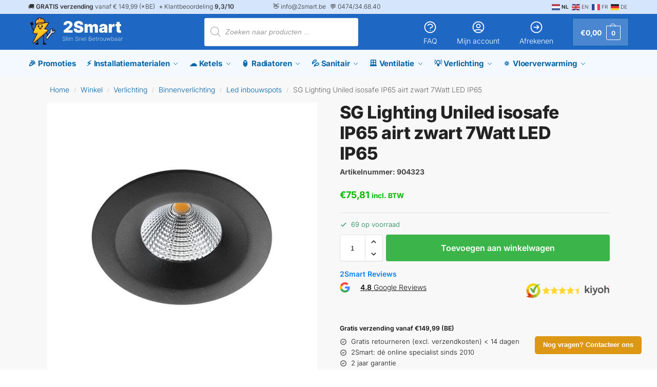

--- FILE ---
content_type: text/html; charset=UTF-8
request_url: https://www.2smart.be/winkel/verlichting/binnenverlichting/led-inbouwspots/sg-lighting-uniled-isosafe-ip65-airt-zwrt-7w-led/
body_size: 58467
content:
<!doctype html>
<html lang="nl-NL">
<head>
<meta charset="UTF-8">
<script type="text/javascript">
/* <![CDATA[ */
var gform;gform||(document.addEventListener("gform_main_scripts_loaded",function(){gform.scriptsLoaded=!0}),document.addEventListener("gform/theme/scripts_loaded",function(){gform.themeScriptsLoaded=!0}),window.addEventListener("DOMContentLoaded",function(){gform.domLoaded=!0}),gform={domLoaded:!1,scriptsLoaded:!1,themeScriptsLoaded:!1,isFormEditor:()=>"function"==typeof InitializeEditor,callIfLoaded:function(o){return!(!gform.domLoaded||!gform.scriptsLoaded||!gform.themeScriptsLoaded&&!gform.isFormEditor()||(gform.isFormEditor()&&console.warn("The use of gform.initializeOnLoaded() is deprecated in the form editor context and will be removed in Gravity Forms 3.1."),o(),0))},initializeOnLoaded:function(o){gform.callIfLoaded(o)||(document.addEventListener("gform_main_scripts_loaded",()=>{gform.scriptsLoaded=!0,gform.callIfLoaded(o)}),document.addEventListener("gform/theme/scripts_loaded",()=>{gform.themeScriptsLoaded=!0,gform.callIfLoaded(o)}),window.addEventListener("DOMContentLoaded",()=>{gform.domLoaded=!0,gform.callIfLoaded(o)}))},hooks:{action:{},filter:{}},addAction:function(o,r,e,t){gform.addHook("action",o,r,e,t)},addFilter:function(o,r,e,t){gform.addHook("filter",o,r,e,t)},doAction:function(o){gform.doHook("action",o,arguments)},applyFilters:function(o){return gform.doHook("filter",o,arguments)},removeAction:function(o,r){gform.removeHook("action",o,r)},removeFilter:function(o,r,e){gform.removeHook("filter",o,r,e)},addHook:function(o,r,e,t,n){null==gform.hooks[o][r]&&(gform.hooks[o][r]=[]);var d=gform.hooks[o][r];null==n&&(n=r+"_"+d.length),gform.hooks[o][r].push({tag:n,callable:e,priority:t=null==t?10:t})},doHook:function(r,o,e){var t;if(e=Array.prototype.slice.call(e,1),null!=gform.hooks[r][o]&&((o=gform.hooks[r][o]).sort(function(o,r){return o.priority-r.priority}),o.forEach(function(o){"function"!=typeof(t=o.callable)&&(t=window[t]),"action"==r?t.apply(null,e):e[0]=t.apply(null,e)})),"filter"==r)return e[0]},removeHook:function(o,r,t,n){var e;null!=gform.hooks[o][r]&&(e=(e=gform.hooks[o][r]).filter(function(o,r,e){return!!(null!=n&&n!=o.tag||null!=t&&t!=o.priority)}),gform.hooks[o][r]=e)}});
/* ]]> */
</script>

<meta name="viewport" content="height=device-height, width=device-width, initial-scale=1">
<link rel="profile" href="https://gmpg.org/xfn/11">
<link rel="pingback" href="https://www.2smart.be/xmlrpc.php">

<meta name='robots' content='index, follow, max-image-preview:large, max-snippet:-1, max-video-preview:-1' />

	<!-- This site is optimized with the Yoast SEO plugin v26.7 - https://yoast.com/wordpress/plugins/seo/ -->
	<title>SG Lighting Uniled isosafe IP65 airt zwart 7Watt LED IP65 | 2Smart</title>
	<link rel="canonical" href="https://www.2smart.be/winkel/verlichting/binnenverlichting/led-inbouwspots/sg-lighting-uniled-isosafe-ip65-airt-zwrt-7w-led/" />
	<meta property="og:locale" content="nl_NL" />
	<meta property="og:type" content="article" />
	<meta property="og:title" content="SG Lighting Uniled isosafe IP65 airt zwart 7Watt LED IP65 | 2Smart" />
	<meta property="og:description" content="Uniled IsoSafe Airtight Dim, inbouwplafondlamp, LED 7W (8,5W max.) 3000K (warm wit) 680lm 42° CRI98 230V, zwart. IP20/65. Voeding (dimbaar) inbegrepen. LED lichtbron inbegrepen. Grootte: ø94x35mm, inbouw: ø76x37mm. Dit product is geschikt voor buitengebruik (IP20/65). sg-lighting-uniled-sg-lighting-isosafe-airtight-dim-sg-904323-datasheet-original" />
	<meta property="og:url" content="https://www.2smart.be/winkel/verlichting/binnenverlichting/led-inbouwspots/sg-lighting-uniled-isosafe-ip65-airt-zwrt-7w-led/" />
	<meta property="og:site_name" content="2Smart" />
	<meta property="article:publisher" content="https://www.facebook.com/2smart-144039598993835" />
	<meta property="article:modified_time" content="2026-01-20T11:48:09+00:00" />
	<meta property="og:image" content="https://www.2smart.be/wp-content/uploads/2021/04/904323.jpg" />
	<meta property="og:image:width" content="600" />
	<meta property="og:image:height" content="600" />
	<meta property="og:image:type" content="image/jpeg" />
	<meta name="twitter:card" content="summary_large_image" />
	<meta name="twitter:label1" content="Geschatte leestijd" />
	<meta name="twitter:data1" content="1 minuut" />
	<script type="application/ld+json" class="yoast-schema-graph">{"@context":"https://schema.org","@graph":[{"@type":"WebPage","@id":"https://www.2smart.be/winkel/verlichting/binnenverlichting/led-inbouwspots/sg-lighting-uniled-isosafe-ip65-airt-zwrt-7w-led/","url":"https://www.2smart.be/winkel/verlichting/binnenverlichting/led-inbouwspots/sg-lighting-uniled-isosafe-ip65-airt-zwrt-7w-led/","name":"SG Lighting Uniled isosafe IP65 airt zwart 7Watt LED IP65 | 2Smart","isPartOf":{"@id":"https://www.2smart.be/#website"},"primaryImageOfPage":{"@id":"https://www.2smart.be/winkel/verlichting/binnenverlichting/led-inbouwspots/sg-lighting-uniled-isosafe-ip65-airt-zwrt-7w-led/#primaryimage"},"image":{"@id":"https://www.2smart.be/winkel/verlichting/binnenverlichting/led-inbouwspots/sg-lighting-uniled-isosafe-ip65-airt-zwrt-7w-led/#primaryimage"},"thumbnailUrl":"https://www.2smart.be/wp-content/uploads/2021/04/904323.jpg","datePublished":"2023-02-14T12:24:37+00:00","dateModified":"2026-01-20T11:48:09+00:00","breadcrumb":{"@id":"https://www.2smart.be/winkel/verlichting/binnenverlichting/led-inbouwspots/sg-lighting-uniled-isosafe-ip65-airt-zwrt-7w-led/#breadcrumb"},"inLanguage":"nl-NL","potentialAction":[{"@type":"ReadAction","target":["https://www.2smart.be/winkel/verlichting/binnenverlichting/led-inbouwspots/sg-lighting-uniled-isosafe-ip65-airt-zwrt-7w-led/"]}]},{"@type":"ImageObject","inLanguage":"nl-NL","@id":"https://www.2smart.be/winkel/verlichting/binnenverlichting/led-inbouwspots/sg-lighting-uniled-isosafe-ip65-airt-zwrt-7w-led/#primaryimage","url":"https://www.2smart.be/wp-content/uploads/2021/04/904323.jpg","contentUrl":"https://www.2smart.be/wp-content/uploads/2021/04/904323.jpg","width":600,"height":600,"caption":"SG Lighting Uniled isosafe IP65 airt zwrt 7W LED Led inbouwspots"},{"@type":"BreadcrumbList","@id":"https://www.2smart.be/winkel/verlichting/binnenverlichting/led-inbouwspots/sg-lighting-uniled-isosafe-ip65-airt-zwrt-7w-led/#breadcrumb","itemListElement":[{"@type":"ListItem","position":1,"name":"Home","item":"https://www.2smart.be/"},{"@type":"ListItem","position":2,"name":"Winkel","item":"https://www.2smart.be/winkel/"},{"@type":"ListItem","position":3,"name":"SG Lighting Uniled isosafe IP65 airt zwart 7Watt LED IP65"}]},{"@type":"WebSite","@id":"https://www.2smart.be/#website","url":"https://www.2smart.be/","name":"2Smart","description":"Voordelig installatiemateriaal","publisher":{"@id":"https://www.2smart.be/#organization"},"potentialAction":[{"@type":"SearchAction","target":{"@type":"EntryPoint","urlTemplate":"https://www.2smart.be/?s={search_term_string}"},"query-input":{"@type":"PropertyValueSpecification","valueRequired":true,"valueName":"search_term_string"}}],"inLanguage":"nl-NL"},{"@type":"Organization","@id":"https://www.2smart.be/#organization","name":"2Smart","url":"https://www.2smart.be/","logo":{"@type":"ImageObject","inLanguage":"nl-NL","@id":"https://www.2smart.be/#/schema/logo/image/","url":"https://www.2smart.be/wp-content/uploads/2021/04/logo-f.png","contentUrl":"https://www.2smart.be/wp-content/uploads/2021/04/logo-f.png","width":320,"height":110,"caption":"2Smart"},"image":{"@id":"https://www.2smart.be/#/schema/logo/image/"},"sameAs":["https://www.facebook.com/2smart-144039598993835"]}]}</script>
	<!-- / Yoast SEO plugin. -->


<link rel='dns-prefetch' href='//cdn.jsdelivr.net' />

<link rel="alternate" type="application/rss+xml" title="2Smart &raquo; feed" href="https://www.2smart.be/feed/" />
<style id='wp-img-auto-sizes-contain-inline-css' type='text/css'>
img:is([sizes=auto i],[sizes^="auto," i]){contain-intrinsic-size:3000px 1500px}
/*# sourceURL=wp-img-auto-sizes-contain-inline-css */
</style>
<style id='wp-block-library-inline-css' type='text/css'>
:root{--wp-block-synced-color:#7a00df;--wp-block-synced-color--rgb:122,0,223;--wp-bound-block-color:var(--wp-block-synced-color);--wp-editor-canvas-background:#ddd;--wp-admin-theme-color:#007cba;--wp-admin-theme-color--rgb:0,124,186;--wp-admin-theme-color-darker-10:#006ba1;--wp-admin-theme-color-darker-10--rgb:0,107,160.5;--wp-admin-theme-color-darker-20:#005a87;--wp-admin-theme-color-darker-20--rgb:0,90,135;--wp-admin-border-width-focus:2px}@media (min-resolution:192dpi){:root{--wp-admin-border-width-focus:1.5px}}.wp-element-button{cursor:pointer}:root .has-very-light-gray-background-color{background-color:#eee}:root .has-very-dark-gray-background-color{background-color:#313131}:root .has-very-light-gray-color{color:#eee}:root .has-very-dark-gray-color{color:#313131}:root .has-vivid-green-cyan-to-vivid-cyan-blue-gradient-background{background:linear-gradient(135deg,#00d084,#0693e3)}:root .has-purple-crush-gradient-background{background:linear-gradient(135deg,#34e2e4,#4721fb 50%,#ab1dfe)}:root .has-hazy-dawn-gradient-background{background:linear-gradient(135deg,#faaca8,#dad0ec)}:root .has-subdued-olive-gradient-background{background:linear-gradient(135deg,#fafae1,#67a671)}:root .has-atomic-cream-gradient-background{background:linear-gradient(135deg,#fdd79a,#004a59)}:root .has-nightshade-gradient-background{background:linear-gradient(135deg,#330968,#31cdcf)}:root .has-midnight-gradient-background{background:linear-gradient(135deg,#020381,#2874fc)}:root{--wp--preset--font-size--normal:16px;--wp--preset--font-size--huge:42px}.has-regular-font-size{font-size:1em}.has-larger-font-size{font-size:2.625em}.has-normal-font-size{font-size:var(--wp--preset--font-size--normal)}.has-huge-font-size{font-size:var(--wp--preset--font-size--huge)}.has-text-align-center{text-align:center}.has-text-align-left{text-align:left}.has-text-align-right{text-align:right}.has-fit-text{white-space:nowrap!important}#end-resizable-editor-section{display:none}.aligncenter{clear:both}.items-justified-left{justify-content:flex-start}.items-justified-center{justify-content:center}.items-justified-right{justify-content:flex-end}.items-justified-space-between{justify-content:space-between}.screen-reader-text{border:0;clip-path:inset(50%);height:1px;margin:-1px;overflow:hidden;padding:0;position:absolute;width:1px;word-wrap:normal!important}.screen-reader-text:focus{background-color:#ddd;clip-path:none;color:#444;display:block;font-size:1em;height:auto;left:5px;line-height:normal;padding:15px 23px 14px;text-decoration:none;top:5px;width:auto;z-index:100000}html :where(.has-border-color){border-style:solid}html :where([style*=border-top-color]){border-top-style:solid}html :where([style*=border-right-color]){border-right-style:solid}html :where([style*=border-bottom-color]){border-bottom-style:solid}html :where([style*=border-left-color]){border-left-style:solid}html :where([style*=border-width]){border-style:solid}html :where([style*=border-top-width]){border-top-style:solid}html :where([style*=border-right-width]){border-right-style:solid}html :where([style*=border-bottom-width]){border-bottom-style:solid}html :where([style*=border-left-width]){border-left-style:solid}html :where(img[class*=wp-image-]){height:auto;max-width:100%}:where(figure){margin:0 0 1em}html :where(.is-position-sticky){--wp-admin--admin-bar--position-offset:var(--wp-admin--admin-bar--height,0px)}@media screen and (max-width:600px){html :where(.is-position-sticky){--wp-admin--admin-bar--position-offset:0px}}

/*# sourceURL=wp-block-library-inline-css */
</style><link rel='stylesheet' id='wc-blocks-style-css' href='https://www.2smart.be/wp-content/plugins/woocommerce/assets/client/blocks/wc-blocks.css?ver=wc-10.4.3' type='text/css' media='all' />
<style id='global-styles-inline-css' type='text/css'>
:root{--wp--preset--aspect-ratio--square: 1;--wp--preset--aspect-ratio--4-3: 4/3;--wp--preset--aspect-ratio--3-4: 3/4;--wp--preset--aspect-ratio--3-2: 3/2;--wp--preset--aspect-ratio--2-3: 2/3;--wp--preset--aspect-ratio--16-9: 16/9;--wp--preset--aspect-ratio--9-16: 9/16;--wp--preset--color--black: #000000;--wp--preset--color--cyan-bluish-gray: #abb8c3;--wp--preset--color--white: #ffffff;--wp--preset--color--pale-pink: #f78da7;--wp--preset--color--vivid-red: #cf2e2e;--wp--preset--color--luminous-vivid-orange: #ff6900;--wp--preset--color--luminous-vivid-amber: #fcb900;--wp--preset--color--light-green-cyan: #7bdcb5;--wp--preset--color--vivid-green-cyan: #00d084;--wp--preset--color--pale-cyan-blue: #8ed1fc;--wp--preset--color--vivid-cyan-blue: #0693e3;--wp--preset--color--vivid-purple: #9b51e0;--wp--preset--color--colordarkblue: #0365a9;--wp--preset--color--colorlightblue: #d5e5fb;--wp--preset--color--colorgreen: #00b900;--wp--preset--color--colorblue: #1e68c4;--wp--preset--color--colorlightgrey: #f7f7f7;--wp--preset--color--colorblack: #222222;--wp--preset--color--colorwhite: #FFFFFF;--wp--preset--color--colorred: #b80000;--wp--preset--color--colordarkgreen: #353535;--wp--preset--color--colormediumgrey: #888787;--wp--preset--color--coloryellow: #ffc81d;--wp--preset--gradient--vivid-cyan-blue-to-vivid-purple: linear-gradient(135deg,rgb(6,147,227) 0%,rgb(155,81,224) 100%);--wp--preset--gradient--light-green-cyan-to-vivid-green-cyan: linear-gradient(135deg,rgb(122,220,180) 0%,rgb(0,208,130) 100%);--wp--preset--gradient--luminous-vivid-amber-to-luminous-vivid-orange: linear-gradient(135deg,rgb(252,185,0) 0%,rgb(255,105,0) 100%);--wp--preset--gradient--luminous-vivid-orange-to-vivid-red: linear-gradient(135deg,rgb(255,105,0) 0%,rgb(207,46,46) 100%);--wp--preset--gradient--very-light-gray-to-cyan-bluish-gray: linear-gradient(135deg,rgb(238,238,238) 0%,rgb(169,184,195) 100%);--wp--preset--gradient--cool-to-warm-spectrum: linear-gradient(135deg,rgb(74,234,220) 0%,rgb(151,120,209) 20%,rgb(207,42,186) 40%,rgb(238,44,130) 60%,rgb(251,105,98) 80%,rgb(254,248,76) 100%);--wp--preset--gradient--blush-light-purple: linear-gradient(135deg,rgb(255,206,236) 0%,rgb(152,150,240) 100%);--wp--preset--gradient--blush-bordeaux: linear-gradient(135deg,rgb(254,205,165) 0%,rgb(254,45,45) 50%,rgb(107,0,62) 100%);--wp--preset--gradient--luminous-dusk: linear-gradient(135deg,rgb(255,203,112) 0%,rgb(199,81,192) 50%,rgb(65,88,208) 100%);--wp--preset--gradient--pale-ocean: linear-gradient(135deg,rgb(255,245,203) 0%,rgb(182,227,212) 50%,rgb(51,167,181) 100%);--wp--preset--gradient--electric-grass: linear-gradient(135deg,rgb(202,248,128) 0%,rgb(113,206,126) 100%);--wp--preset--gradient--midnight: linear-gradient(135deg,rgb(2,3,129) 0%,rgb(40,116,252) 100%);--wp--preset--gradient--vertical-secondary-to-tertiary: linear-gradient(to bottom,var(--wp--preset--color--secondary) 0%,var(--wp--preset--color--tertiary) 100%);--wp--preset--gradient--vertical-secondary-to-background: linear-gradient(to bottom,var(--wp--preset--color--secondary) 0%,var(--wp--preset--color--background) 100%);--wp--preset--gradient--vertical-tertiary-to-background: linear-gradient(to bottom,var(--wp--preset--color--tertiary) 0%,var(--wp--preset--color--background) 100%);--wp--preset--gradient--diagonal-primary-to-foreground: linear-gradient(to bottom right,var(--wp--preset--color--primary) 0%,var(--wp--preset--color--foreground) 100%);--wp--preset--gradient--diagonal-secondary-to-background: linear-gradient(to bottom right,var(--wp--preset--color--secondary) 50%,var(--wp--preset--color--background) 50%);--wp--preset--gradient--diagonal-background-to-secondary: linear-gradient(to bottom right,var(--wp--preset--color--background) 50%,var(--wp--preset--color--secondary) 50%);--wp--preset--gradient--diagonal-tertiary-to-background: linear-gradient(to bottom right,var(--wp--preset--color--tertiary) 50%,var(--wp--preset--color--background) 50%);--wp--preset--gradient--diagonal-background-to-tertiary: linear-gradient(to bottom right,var(--wp--preset--color--background) 50%,var(--wp--preset--color--tertiary) 50%);--wp--preset--font-size--small: clamp(1rem, 1rem + ((1vw - 0.2rem) * 0.276), 1.2rem);--wp--preset--font-size--medium: clamp(1rem, 1rem + ((1vw - 0.2rem) * 0.69), 1.5rem);--wp--preset--font-size--large: clamp(1.5rem, 1.5rem + ((1vw - 0.2rem) * 0.69), 2rem);--wp--preset--font-size--x-large: clamp(1.5rem, 1.5rem + ((1vw - 0.2rem) * 1.034), 2.25rem);--wp--preset--font-size--x-small: 0.85rem;--wp--preset--font-size--base: clamp(1rem, 1rem + ((1vw - 0.2rem) * 0.345), 1.25rem);--wp--preset--font-size--xx-large: clamp(2rem, 2rem + ((1vw - 0.2rem) * 1.379), 3rem);--wp--preset--font-size--xxx-large: clamp(2.25rem, 2.25rem + ((1vw - 0.2rem) * 2.414), 4rem);--wp--preset--spacing--20: 0.44rem;--wp--preset--spacing--30: 0.67rem;--wp--preset--spacing--40: 1rem;--wp--preset--spacing--50: 1.5rem;--wp--preset--spacing--60: 2.25rem;--wp--preset--spacing--70: 3.38rem;--wp--preset--spacing--80: 5.06rem;--wp--preset--spacing--small: clamp(.25rem, 2.5vw, 0.75rem);--wp--preset--spacing--medium: clamp(1rem, 4vw, 2rem);--wp--preset--spacing--large: clamp(1.25rem, 6vw, 3rem);--wp--preset--spacing--x-large: clamp(3rem, 7vw, 5rem);--wp--preset--spacing--xx-large: clamp(4rem, 9vw, 7rem);--wp--preset--spacing--xxx-large: clamp(5rem, 12vw, 9rem);--wp--preset--spacing--xxxx-large: clamp(6rem, 14vw, 13rem);--wp--preset--shadow--natural: 6px 6px 9px rgba(0, 0, 0, 0.2);--wp--preset--shadow--deep: 12px 12px 50px rgba(0, 0, 0, 0.4);--wp--preset--shadow--sharp: 6px 6px 0px rgba(0, 0, 0, 0.2);--wp--preset--shadow--outlined: 6px 6px 0px -3px rgb(255, 255, 255), 6px 6px rgb(0, 0, 0);--wp--preset--shadow--crisp: 6px 6px 0px rgb(0, 0, 0);--wp--custom--line-height--none: 1;--wp--custom--line-height--tight: 1.1;--wp--custom--line-height--snug: 1.2;--wp--custom--line-height--normal: 1.5;--wp--custom--line-height--relaxed: 1.625;--wp--custom--line-height--loose: 2;--wp--custom--line-height--body: 1.618;--wp--custom--spacing--small: max(1.25rem, 5vw);--wp--custom--spacing--medium: clamp(2rem, 8vw, calc(4 * var(--wp--style--block-gap)));--wp--custom--spacing--large: clamp(4rem, 10vw, 8rem);--wp--custom--spacing--outer: var(--wp--custom--spacing--small, 1.25rem);--wp--custom--typography--font-size--huge: clamp(2.25rem, 4vw, 2.75rem);--wp--custom--typography--font-size--gigantic: clamp(3.15rem, 6vw, 3.25rem);--wp--custom--typography--font-size--colossal: clamp(4.75rem, 8vw, 6.25rem);--wp--custom--typography--line-height--tiny: 1.15;--wp--custom--typography--line-height--small: 1.2;--wp--custom--typography--line-height--medium: 1.4;--wp--custom--typography--line-height--normal: 1.6;}:root { --wp--style--global--content-size: 1170px;--wp--style--global--wide-size: 1480px; }:where(body) { margin: 0; }.wp-site-blocks { padding-top: var(--wp--style--root--padding-top); padding-bottom: var(--wp--style--root--padding-bottom); }.has-global-padding { padding-right: var(--wp--style--root--padding-right); padding-left: var(--wp--style--root--padding-left); }.has-global-padding > .alignfull { margin-right: calc(var(--wp--style--root--padding-right) * -1); margin-left: calc(var(--wp--style--root--padding-left) * -1); }.has-global-padding :where(:not(.alignfull.is-layout-flow) > .has-global-padding:not(.wp-block-block, .alignfull)) { padding-right: 0; padding-left: 0; }.has-global-padding :where(:not(.alignfull.is-layout-flow) > .has-global-padding:not(.wp-block-block, .alignfull)) > .alignfull { margin-left: 0; margin-right: 0; }.wp-site-blocks > .alignleft { float: left; margin-right: 2em; }.wp-site-blocks > .alignright { float: right; margin-left: 2em; }.wp-site-blocks > .aligncenter { justify-content: center; margin-left: auto; margin-right: auto; }:where(.wp-site-blocks) > * { margin-block-start: 1.5rem; margin-block-end: 0; }:where(.wp-site-blocks) > :first-child { margin-block-start: 0; }:where(.wp-site-blocks) > :last-child { margin-block-end: 0; }:root { --wp--style--block-gap: 1.5rem; }:root :where(.is-layout-flow) > :first-child{margin-block-start: 0;}:root :where(.is-layout-flow) > :last-child{margin-block-end: 0;}:root :where(.is-layout-flow) > *{margin-block-start: 1.5rem;margin-block-end: 0;}:root :where(.is-layout-constrained) > :first-child{margin-block-start: 0;}:root :where(.is-layout-constrained) > :last-child{margin-block-end: 0;}:root :where(.is-layout-constrained) > *{margin-block-start: 1.5rem;margin-block-end: 0;}:root :where(.is-layout-flex){gap: 1.5rem;}:root :where(.is-layout-grid){gap: 1.5rem;}.is-layout-flow > .alignleft{float: left;margin-inline-start: 0;margin-inline-end: 2em;}.is-layout-flow > .alignright{float: right;margin-inline-start: 2em;margin-inline-end: 0;}.is-layout-flow > .aligncenter{margin-left: auto !important;margin-right: auto !important;}.is-layout-constrained > .alignleft{float: left;margin-inline-start: 0;margin-inline-end: 2em;}.is-layout-constrained > .alignright{float: right;margin-inline-start: 2em;margin-inline-end: 0;}.is-layout-constrained > .aligncenter{margin-left: auto !important;margin-right: auto !important;}.is-layout-constrained > :where(:not(.alignleft):not(.alignright):not(.alignfull)){max-width: var(--wp--style--global--content-size);margin-left: auto !important;margin-right: auto !important;}.is-layout-constrained > .alignwide{max-width: var(--wp--style--global--wide-size);}body .is-layout-flex{display: flex;}.is-layout-flex{flex-wrap: wrap;align-items: center;}.is-layout-flex > :is(*, div){margin: 0;}body .is-layout-grid{display: grid;}.is-layout-grid > :is(*, div){margin: 0;}body{font-family: var(--wp--preset--font-family--primary);--wp--style--root--padding-top: 0;--wp--style--root--padding-right: var(--wp--preset--spacing--medium);--wp--style--root--padding-bottom: 0;--wp--style--root--padding-left: var(--wp--preset--spacing--medium);}a:where(:not(.wp-element-button)){text-decoration: false;}:root :where(.wp-element-button, .wp-block-button__link){background-color: #32373c;border-width: 0;color: #fff;font-family: inherit;font-size: inherit;font-style: inherit;font-weight: inherit;letter-spacing: inherit;line-height: inherit;padding-top: calc(0.667em + 2px);padding-right: calc(1.333em + 2px);padding-bottom: calc(0.667em + 2px);padding-left: calc(1.333em + 2px);text-decoration: none;text-transform: inherit;}.has-black-color{color: var(--wp--preset--color--black) !important;}.has-cyan-bluish-gray-color{color: var(--wp--preset--color--cyan-bluish-gray) !important;}.has-white-color{color: var(--wp--preset--color--white) !important;}.has-pale-pink-color{color: var(--wp--preset--color--pale-pink) !important;}.has-vivid-red-color{color: var(--wp--preset--color--vivid-red) !important;}.has-luminous-vivid-orange-color{color: var(--wp--preset--color--luminous-vivid-orange) !important;}.has-luminous-vivid-amber-color{color: var(--wp--preset--color--luminous-vivid-amber) !important;}.has-light-green-cyan-color{color: var(--wp--preset--color--light-green-cyan) !important;}.has-vivid-green-cyan-color{color: var(--wp--preset--color--vivid-green-cyan) !important;}.has-pale-cyan-blue-color{color: var(--wp--preset--color--pale-cyan-blue) !important;}.has-vivid-cyan-blue-color{color: var(--wp--preset--color--vivid-cyan-blue) !important;}.has-vivid-purple-color{color: var(--wp--preset--color--vivid-purple) !important;}.has-colordarkblue-color{color: var(--wp--preset--color--colordarkblue) !important;}.has-colorlightblue-color{color: var(--wp--preset--color--colorlightblue) !important;}.has-colorgreen-color{color: var(--wp--preset--color--colorgreen) !important;}.has-colorblue-color{color: var(--wp--preset--color--colorblue) !important;}.has-colorlightgrey-color{color: var(--wp--preset--color--colorlightgrey) !important;}.has-colorblack-color{color: var(--wp--preset--color--colorblack) !important;}.has-colorwhite-color{color: var(--wp--preset--color--colorwhite) !important;}.has-colorred-color{color: var(--wp--preset--color--colorred) !important;}.has-colordarkgreen-color{color: var(--wp--preset--color--colordarkgreen) !important;}.has-colormediumgrey-color{color: var(--wp--preset--color--colormediumgrey) !important;}.has-coloryellow-color{color: var(--wp--preset--color--coloryellow) !important;}.has-black-background-color{background-color: var(--wp--preset--color--black) !important;}.has-cyan-bluish-gray-background-color{background-color: var(--wp--preset--color--cyan-bluish-gray) !important;}.has-white-background-color{background-color: var(--wp--preset--color--white) !important;}.has-pale-pink-background-color{background-color: var(--wp--preset--color--pale-pink) !important;}.has-vivid-red-background-color{background-color: var(--wp--preset--color--vivid-red) !important;}.has-luminous-vivid-orange-background-color{background-color: var(--wp--preset--color--luminous-vivid-orange) !important;}.has-luminous-vivid-amber-background-color{background-color: var(--wp--preset--color--luminous-vivid-amber) !important;}.has-light-green-cyan-background-color{background-color: var(--wp--preset--color--light-green-cyan) !important;}.has-vivid-green-cyan-background-color{background-color: var(--wp--preset--color--vivid-green-cyan) !important;}.has-pale-cyan-blue-background-color{background-color: var(--wp--preset--color--pale-cyan-blue) !important;}.has-vivid-cyan-blue-background-color{background-color: var(--wp--preset--color--vivid-cyan-blue) !important;}.has-vivid-purple-background-color{background-color: var(--wp--preset--color--vivid-purple) !important;}.has-colordarkblue-background-color{background-color: var(--wp--preset--color--colordarkblue) !important;}.has-colorlightblue-background-color{background-color: var(--wp--preset--color--colorlightblue) !important;}.has-colorgreen-background-color{background-color: var(--wp--preset--color--colorgreen) !important;}.has-colorblue-background-color{background-color: var(--wp--preset--color--colorblue) !important;}.has-colorlightgrey-background-color{background-color: var(--wp--preset--color--colorlightgrey) !important;}.has-colorblack-background-color{background-color: var(--wp--preset--color--colorblack) !important;}.has-colorwhite-background-color{background-color: var(--wp--preset--color--colorwhite) !important;}.has-colorred-background-color{background-color: var(--wp--preset--color--colorred) !important;}.has-colordarkgreen-background-color{background-color: var(--wp--preset--color--colordarkgreen) !important;}.has-colormediumgrey-background-color{background-color: var(--wp--preset--color--colormediumgrey) !important;}.has-coloryellow-background-color{background-color: var(--wp--preset--color--coloryellow) !important;}.has-black-border-color{border-color: var(--wp--preset--color--black) !important;}.has-cyan-bluish-gray-border-color{border-color: var(--wp--preset--color--cyan-bluish-gray) !important;}.has-white-border-color{border-color: var(--wp--preset--color--white) !important;}.has-pale-pink-border-color{border-color: var(--wp--preset--color--pale-pink) !important;}.has-vivid-red-border-color{border-color: var(--wp--preset--color--vivid-red) !important;}.has-luminous-vivid-orange-border-color{border-color: var(--wp--preset--color--luminous-vivid-orange) !important;}.has-luminous-vivid-amber-border-color{border-color: var(--wp--preset--color--luminous-vivid-amber) !important;}.has-light-green-cyan-border-color{border-color: var(--wp--preset--color--light-green-cyan) !important;}.has-vivid-green-cyan-border-color{border-color: var(--wp--preset--color--vivid-green-cyan) !important;}.has-pale-cyan-blue-border-color{border-color: var(--wp--preset--color--pale-cyan-blue) !important;}.has-vivid-cyan-blue-border-color{border-color: var(--wp--preset--color--vivid-cyan-blue) !important;}.has-vivid-purple-border-color{border-color: var(--wp--preset--color--vivid-purple) !important;}.has-colordarkblue-border-color{border-color: var(--wp--preset--color--colordarkblue) !important;}.has-colorlightblue-border-color{border-color: var(--wp--preset--color--colorlightblue) !important;}.has-colorgreen-border-color{border-color: var(--wp--preset--color--colorgreen) !important;}.has-colorblue-border-color{border-color: var(--wp--preset--color--colorblue) !important;}.has-colorlightgrey-border-color{border-color: var(--wp--preset--color--colorlightgrey) !important;}.has-colorblack-border-color{border-color: var(--wp--preset--color--colorblack) !important;}.has-colorwhite-border-color{border-color: var(--wp--preset--color--colorwhite) !important;}.has-colorred-border-color{border-color: var(--wp--preset--color--colorred) !important;}.has-colordarkgreen-border-color{border-color: var(--wp--preset--color--colordarkgreen) !important;}.has-colormediumgrey-border-color{border-color: var(--wp--preset--color--colormediumgrey) !important;}.has-coloryellow-border-color{border-color: var(--wp--preset--color--coloryellow) !important;}.has-vivid-cyan-blue-to-vivid-purple-gradient-background{background: var(--wp--preset--gradient--vivid-cyan-blue-to-vivid-purple) !important;}.has-light-green-cyan-to-vivid-green-cyan-gradient-background{background: var(--wp--preset--gradient--light-green-cyan-to-vivid-green-cyan) !important;}.has-luminous-vivid-amber-to-luminous-vivid-orange-gradient-background{background: var(--wp--preset--gradient--luminous-vivid-amber-to-luminous-vivid-orange) !important;}.has-luminous-vivid-orange-to-vivid-red-gradient-background{background: var(--wp--preset--gradient--luminous-vivid-orange-to-vivid-red) !important;}.has-very-light-gray-to-cyan-bluish-gray-gradient-background{background: var(--wp--preset--gradient--very-light-gray-to-cyan-bluish-gray) !important;}.has-cool-to-warm-spectrum-gradient-background{background: var(--wp--preset--gradient--cool-to-warm-spectrum) !important;}.has-blush-light-purple-gradient-background{background: var(--wp--preset--gradient--blush-light-purple) !important;}.has-blush-bordeaux-gradient-background{background: var(--wp--preset--gradient--blush-bordeaux) !important;}.has-luminous-dusk-gradient-background{background: var(--wp--preset--gradient--luminous-dusk) !important;}.has-pale-ocean-gradient-background{background: var(--wp--preset--gradient--pale-ocean) !important;}.has-electric-grass-gradient-background{background: var(--wp--preset--gradient--electric-grass) !important;}.has-midnight-gradient-background{background: var(--wp--preset--gradient--midnight) !important;}.has-vertical-secondary-to-tertiary-gradient-background{background: var(--wp--preset--gradient--vertical-secondary-to-tertiary) !important;}.has-vertical-secondary-to-background-gradient-background{background: var(--wp--preset--gradient--vertical-secondary-to-background) !important;}.has-vertical-tertiary-to-background-gradient-background{background: var(--wp--preset--gradient--vertical-tertiary-to-background) !important;}.has-diagonal-primary-to-foreground-gradient-background{background: var(--wp--preset--gradient--diagonal-primary-to-foreground) !important;}.has-diagonal-secondary-to-background-gradient-background{background: var(--wp--preset--gradient--diagonal-secondary-to-background) !important;}.has-diagonal-background-to-secondary-gradient-background{background: var(--wp--preset--gradient--diagonal-background-to-secondary) !important;}.has-diagonal-tertiary-to-background-gradient-background{background: var(--wp--preset--gradient--diagonal-tertiary-to-background) !important;}.has-diagonal-background-to-tertiary-gradient-background{background: var(--wp--preset--gradient--diagonal-background-to-tertiary) !important;}.has-small-font-size{font-size: var(--wp--preset--font-size--small) !important;}.has-medium-font-size{font-size: var(--wp--preset--font-size--medium) !important;}.has-large-font-size{font-size: var(--wp--preset--font-size--large) !important;}.has-x-large-font-size{font-size: var(--wp--preset--font-size--x-large) !important;}.has-x-small-font-size{font-size: var(--wp--preset--font-size--x-small) !important;}.has-base-font-size{font-size: var(--wp--preset--font-size--base) !important;}.has-xx-large-font-size{font-size: var(--wp--preset--font-size--xx-large) !important;}.has-xxx-large-font-size{font-size: var(--wp--preset--font-size--xxx-large) !important;}
/*# sourceURL=global-styles-inline-css */
</style>

<link rel='stylesheet' id='noptin-form-css' href='https://www.2smart.be/wp-content/plugins/newsletter-optin-box/build/Forms/assets/css/style-form.css?ver=bde59fed1153516aaf60' type='text/css' media='all' />
<link rel='stylesheet' id='photoswipe-css' href='https://www.2smart.be/wp-content/plugins/woocommerce/assets/css/photoswipe/photoswipe.min.css?ver=10.4.3' type='text/css' media='all' />
<link rel='stylesheet' id='photoswipe-default-skin-css' href='https://www.2smart.be/wp-content/plugins/woocommerce/assets/css/photoswipe/default-skin/default-skin.min.css?ver=10.4.3' type='text/css' media='all' />
<style id='woocommerce-inline-inline-css' type='text/css'>
.woocommerce form .form-row .required { visibility: visible; }
/*# sourceURL=woocommerce-inline-inline-css */
</style>
<link rel='stylesheet' id='cmplz-general-css' href='https://www.2smart.be/wp-content/plugins/complianz-gdpr-premium/assets/css/cookieblocker.min.css?ver=1762146923' type='text/css' media='all' />
<link rel='stylesheet' id='kiyoh_klantenvertellen_frontend-css' href='https://www.2smart.be/wp-content/plugins/kiyoh-klantenvertellen/assets/css/frontend.css?ver=ce0bc655c4adc4992c0403e4401765bb' type='text/css' media='all' />
<link rel='stylesheet' id='dgwt-wcas-style-css' href='https://www.2smart.be/wp-content/plugins/ajax-search-for-woocommerce-premium/assets/css/style.min.css?ver=1.32.2' type='text/css' media='all' />
<link rel='stylesheet' id='shoptimizer-style-css' href='https://www.2smart.be/wp-content/themes/shoptimizer/style.css?ver=2.9.1' type='text/css' media='all' />
<link rel='stylesheet' id='shoptimizer-child-style-css' href='https://www.2smart.be/wp-content/themes/shoptimizer-child-theme/style.css?ver=1.2.8' type='text/css' media='all' />
<link rel='stylesheet' id='shoptimizer-main-min-css' href='https://www.2smart.be/wp-content/themes/shoptimizer/assets/css/main/main.min.css?ver=2.9.1' type='text/css' media='all' />
<link rel='stylesheet' id='shoptimizer-modal-min-css' href='https://www.2smart.be/wp-content/themes/shoptimizer/assets/css/main/modal.min.css?ver=2.9.1' type='text/css' media='all' />
<link rel='stylesheet' id='shoptimizer-product-min-css' href='https://www.2smart.be/wp-content/themes/shoptimizer/assets/css/main/product.min.css?ver=2.9.1' type='text/css' media='all' />
<link rel='stylesheet' id='shoptimizer-blocks-min-css' href='https://www.2smart.be/wp-content/themes/shoptimizer/assets/css/main/blocks.min.css?ver=2.9.1' type='text/css' media='all' />
<link rel='stylesheet' id='shoptimizer-cross-sells-carousel-css' href='https://www.2smart.be/wp-content/themes/shoptimizer/assets/css/components/pdp/cross-sells-carousel.css?ver=2.9.1' type='text/css' media='all' />
<link rel='stylesheet' id='shoptimizer-reduced-motion-css' href='https://www.2smart.be/wp-content/themes/shoptimizer/assets/css/components/accessibility/reduced-motion.css?ver=2.9.1' type='text/css' media='all' />
<style id='kadence-blocks-global-variables-inline-css' type='text/css'>
:root {--global-kb-font-size-sm:clamp(0.8rem, 0.73rem + 0.217vw, 0.9rem);--global-kb-font-size-md:clamp(1.1rem, 0.995rem + 0.326vw, 1.25rem);--global-kb-font-size-lg:clamp(1.75rem, 1.576rem + 0.543vw, 2rem);--global-kb-font-size-xl:clamp(2.25rem, 1.728rem + 1.63vw, 3rem);--global-kb-font-size-xxl:clamp(2.5rem, 1.456rem + 3.26vw, 4rem);--global-kb-font-size-xxxl:clamp(2.75rem, 0.489rem + 7.065vw, 6rem);}:root {--global-palette1: #3182CE;--global-palette2: #2B6CB0;--global-palette3: #1A202C;--global-palette4: #2D3748;--global-palette5: #4A5568;--global-palette6: #718096;--global-palette7: #EDF2F7;--global-palette8: #F7FAFC;--global-palette9: #ffffff;}
/*# sourceURL=kadence-blocks-global-variables-inline-css */
</style>
<script type="text/javascript" src="https://www.2smart.be/wp-includes/js/jquery/jquery.min.js?ver=3.7.1" id="jquery-core-js"></script>
<script type="text/javascript" src="https://www.2smart.be/wp-includes/js/jquery/jquery-migrate.min.js?ver=3.4.1" id="jquery-migrate-js"></script>
<script type="text/javascript" src="https://www.2smart.be/wp-content/plugins/woocommerce/assets/js/jquery-blockui/jquery.blockUI.min.js?ver=2.7.0-wc.10.4.3" id="wc-jquery-blockui-js" data-wp-strategy="defer"></script>
<script type="text/javascript" src="https://www.2smart.be/wp-content/plugins/woocommerce/assets/js/photoswipe/photoswipe.min.js?ver=4.1.1-wc.10.4.3" id="wc-photoswipe-js" defer="defer" data-wp-strategy="defer"></script>
<script type="text/javascript" src="https://www.2smart.be/wp-content/plugins/woocommerce/assets/js/photoswipe/photoswipe-ui-default.min.js?ver=4.1.1-wc.10.4.3" id="wc-photoswipe-ui-default-js" defer="defer" data-wp-strategy="defer"></script>
<script type="text/javascript" id="wc-single-product-js-extra">
/* <![CDATA[ */
var wc_single_product_params = {"i18n_required_rating_text":"Selecteer een waardering","i18n_rating_options":["1 van de 5 sterren","2 van de 5 sterren","3 van de 5 sterren","4 van de 5 sterren","5 van de 5 sterren"],"i18n_product_gallery_trigger_text":"Afbeeldinggalerij in volledig scherm bekijken","review_rating_required":"yes","flexslider":{"rtl":false,"animation":"slide","smoothHeight":true,"directionNav":true,"controlNav":"thumbnails","slideshow":false,"animationSpeed":500,"animationLoop":false,"allowOneSlide":false},"zoom_enabled":"","zoom_options":[],"photoswipe_enabled":"1","photoswipe_options":{"shareEl":false,"closeOnScroll":false,"history":false,"hideAnimationDuration":0,"showAnimationDuration":0},"flexslider_enabled":""};
//# sourceURL=wc-single-product-js-extra
/* ]]> */
</script>
<script type="text/javascript" src="https://www.2smart.be/wp-content/plugins/woocommerce/assets/js/frontend/single-product.min.js?ver=10.4.3" id="wc-single-product-js" defer="defer" data-wp-strategy="defer"></script>
<script type="text/javascript" src="https://www.2smart.be/wp-content/plugins/woocommerce/assets/js/js-cookie/js.cookie.min.js?ver=2.1.4-wc.10.4.3" id="wc-js-cookie-js" defer="defer" data-wp-strategy="defer"></script>
<script type="text/javascript" id="woocommerce-js-extra">
/* <![CDATA[ */
var woocommerce_params = {"ajax_url":"/wp-admin/admin-ajax.php","wc_ajax_url":"/?wc-ajax=%%endpoint%%","i18n_password_show":"Wachtwoord weergeven","i18n_password_hide":"Wachtwoord verbergen"};
//# sourceURL=woocommerce-js-extra
/* ]]> */
</script>
<script type="text/javascript" src="https://www.2smart.be/wp-content/plugins/woocommerce/assets/js/frontend/woocommerce.min.js?ver=10.4.3" id="woocommerce-js" defer="defer" data-wp-strategy="defer"></script>
<script type="text/javascript" id="wc-cart-fragments-js-extra">
/* <![CDATA[ */
var wc_cart_fragments_params = {"ajax_url":"/wp-admin/admin-ajax.php","wc_ajax_url":"/?wc-ajax=%%endpoint%%","cart_hash_key":"wc_cart_hash_d91339808457b580cf7cd5506053cbee","fragment_name":"wc_fragments_d91339808457b580cf7cd5506053cbee","request_timeout":"5000"};
//# sourceURL=wc-cart-fragments-js-extra
/* ]]> */
</script>
<script type="text/javascript" src="https://www.2smart.be/wp-includes/js/dist/hooks.min.js?ver=dd5603f07f9220ed27f1" id="wp-hooks-js"></script>
<script type="text/javascript" id="wpm-js-extra">
/* <![CDATA[ */
var wpm = {"ajax_url":"https://www.2smart.be/wp-admin/admin-ajax.php","root":"https://www.2smart.be/wp-json/","nonce_wp_rest":"8911f8081a","nonce_ajax":"18400a4f14"};
//# sourceURL=wpm-js-extra
/* ]]> */
</script>
<script type="text/javascript" src="https://www.2smart.be/wp-content/plugins/pixel-manager-pro-for-woocommerce/js/public/pro/wpm-public__premium_only.p1.min.js?ver=1.54.1" id="wpm-js"></script>
<style type='text/css'  class='wpcb2-inline-style'>
.listhorizontal { display: flex; margin: 0; padding: 0;}
.listhorizontal li { list-style: none; padding-right: 8px;}
.secondary-navigation .menu-item { border-left: none;}

.woocommerce-breadcrumb { font-size: 14px;} 
.woocommerce-breadcrumb a { color: var(--wp--preset--color--colordarkblue);}

ul.products li.product .price { font-size: 16px; font-weight: bold;}
ul.products li.product-category h2 { font-weight: 700 !important;}


.single-product .product p.price { margin-top: 1rem; font-size: 18px !important; font-weight: 700 !important;}
.content-area .summary .onsale { background-color: var(--wp--preset--color--coloryellow); padding: 4px 16px; color: var(--wp--preset--color--colorblack) !important; font-weight: 700; }
a.woofers-button { display: table; clear: both; background-color: var(--wp--preset--color--colorlightblue); font-weight: 700; padding: 8px 16px; border-radius: 4px;}
.woocommerce-mini-cart a { font-weight: 500;}


p.child-cat-title { margin-bottom: 0.5rem !important; font-weight: 700; text-transform: capitalize !important; font-size: 14px !important;}
.sub-menu .child-categories-menu { margin-top: 10px; margin-bottom: 30px;}
.header-5 .shoptimizer-cart a.cart-contents { background-color: rgba(255,255,255,0.2); border-color: var(--wp--preset--color--colordarkblue) !important;}

.woocommerce-info { font-weight: 600; background-color: var(--wp--preset--color--colordarkblue);}

@media (min-width: 993px) {
    .main-navigation ul li.full-width > .sub-menu-wrapper > .container > ul.sub-menu {
        flex-wrap: wrap;
    }
}



/* sorting in woocommerce */
.shoptimizer-sorting { flex-direction: column; align-items: flex-start; position: relative; }
.custom-sorting-list { display: flex; width: 100%; font-size: 13px; padding: 10px;  gap: 30px; margin: 0 0 20px 0; background-color: var(--wp--preset--color--colorlightblue);}
.custom-sorting-list li { list-style: none;}
.custom-sorting-list li a { color: var(--wp--preset--color--colorblack);}
.custom-sorting-list li a:hover { text-decoration: underline;}
.custom-sorting-list li.active a { color: var(--wp--preset--color--colorblue); font-weight: 800;}

/* child category */

.child-category-list { margin-left: 0; list-style: none; }
.child-category-list a { padding: 0.45rem 0rem; border: 1px solid var(--wp--preset--color--colorlightblue); color: var(--wp--preset--color--colorblue); display: block; }
.child-category-list a:hover { color: var(--wp--preset--color--colorblue); }
.archive .child-category-list { margin-left: 0; list-style: none; display: flex; flex-wrap: wrap; gap: 0.5rem; justify-content: space-between;    }
.archive .child-category-list li { width: 46%;}
.archive .child-category-list a { font-weight: 600; padding: 0.45rem 0.75rem; border: 1px solid var(--wp--preset--color--colorlightblue); color: var(--wp--preset--color--colordarkblue); display: block; font-size: 0.95rem; }
.archive .child-category-list a:hover { color: var(--wp--preset--color--colorblack); border-color: var(--wp--preset--color--colorlightblue); background-color: var(--wp--preset--color--colorlightblue); }


@media (min-width: 991px) {
.woocommerce-pagination { margin-left: 0; position: absolute; right: 0; bottom: 0;}
}
@media (max-width: 991px) {
.shoptimizer-sorting { display: flex;}
.custom-sorting-list { flex-direction: column; gap: 5px;}
}
.woocommerce-result-count { grid-column: 1 / -1;}

/* display none */
.home h1.entry-title, .home .woocommerce-breadcrumb { display: none;}
ul.products li.product .product-label { background-color: var(--wp--preset--color--coloryellow); color: var(--wp--preset--color--colorblack); font-weight: 800; font-size: 1.15rem; border-radius: 8px; }

.woofers-archive-qty.qty-group{display:flex;align-items:center;gap:.5rem; justify-content: space-between; position: absolute; bottom: 50px;}
.woofers-archive-qty .qty{width:180px;max-width:100%; border: none;box-shadow: none; font-weight: bold; color: #3bb54a;}
.static-cta-buttons ul.products li.product:not(.product-category) { padding-bottom: 100px;}
.woofers-archive-qty .qty-btn{
		border:1px solid rgba(0,0,0,.1);
		padding:.45rem .7rem; line-height:1; border-radius:.5rem; background:#fff; cursor:pointer;
}
	.woofers-archive-qty .qty-btn:focus{outline:2px solid #3b82f6; outline-offset:2px}
	@media (max-width: 480px){
		.woofers-archive-qty .qty{width:90px}
	}

</style>	<script type="text/javascript"> var commercekit_ajs = {"ajax_url":"\/?commercekit-ajax","ajax_nonce":0}; var commercekit_pdp = []; var commercekit_as = []; </script>
				<style>.cmplz-hidden {
					display: none !important;
				}</style>		<style>
			.dgwt-wcas-ico-magnifier,.dgwt-wcas-ico-magnifier-handler{max-width:20px}.dgwt-wcas-search-wrapp{max-width:300px}		</style>
		
	<noscript><style>.woocommerce-product-gallery{ opacity: 1 !important; }</style></noscript>
	
<!-- START Pixel Manager for WooCommerce -->

		<script>

			window.wpmDataLayer = window.wpmDataLayer || {};
			window.wpmDataLayer = Object.assign(window.wpmDataLayer, {"cart":{},"cart_item_keys":{},"version":{"number":"1.54.1","pro":true,"eligible_for_updates":true,"distro":"fms","beta":false,"show":true},"pixels":{"google":{"linker":{"settings":null},"user_id":true,"ads":{"conversion_ids":{"AW-1045034867":"vu2mCKu9nYQYEPPup_ID"},"dynamic_remarketing":{"status":true,"id_type":"post_id","send_events_with_parent_ids":true},"google_business_vertical":"retail","phone_conversion_number":"","phone_conversion_label":""},"analytics":{"ga4":{"measurement_id":"G-FNWXDRTE3W","parameters":{},"mp_active":true,"debug_mode":false,"page_load_time_tracking":false},"id_type":"post_id"},"tag_id":"AW-1045034867","tag_id_suppressed":[],"tag_gateway":{"measurement_path":""},"tcf_support":false,"consent_mode":{"is_active":true,"wait_for_update":500,"ads_data_redaction":false,"url_passthrough":true},"enhanced_conversions":{"is_active":true}},"facebook":{"pixel_id":"171501096552996","dynamic_remarketing":{"id_type":"post_id"},"capi":false,"advanced_matching":false,"exclusion_patterns":[],"fbevents_js_url":"https://connect.facebook.net/en_US/fbevents.js"}},"shop":{"list_name":"Product | SG Lighting Uniled isosafe IP65 airt zwart 7Watt LED IP65","list_id":"product_sg-lighting-uniled-isosafe-ip65-airt-zwart-7watt-led-ip65","page_type":"product","product_type":"simple","currency":"EUR","selectors":{"addToCart":[],"beginCheckout":[]},"order_duplication_prevention":true,"view_item_list_trigger":{"test_mode":false,"background_color":"green","opacity":0.5,"repeat":true,"timeout":1000,"threshold":0.8000000000000000444089209850062616169452667236328125},"variations_output":false,"session_active":false},"page":{"id":117339,"title":"SG Lighting Uniled isosafe IP65 airt zwart 7Watt LED IP65","type":"product","categories":[],"parent":{"id":0,"title":"SG Lighting Uniled isosafe IP65 airt zwart 7Watt LED IP65","type":"product","categories":[]}},"general":{"user_logged_in":false,"scroll_tracking_thresholds":[],"page_id":117339,"exclude_domains":[],"server_2_server":{"active":true,"user_agent_exclude_patterns":[],"ip_exclude_list":[],"pageview_event_s2s":{"is_active":false,"pixels":["facebook"]}},"consent_management":{"explicit_consent":false,"restricted_regions":["BE","NL"]},"lazy_load_pmw":false,"chunk_base_path":"https://www.2smart.be/wp-content/plugins/pixel-manager-pro-for-woocommerce/js/public/pro/","modules":{"load_deprecated_functions":true}}});

		</script>

		
<!-- END Pixel Manager for WooCommerce -->
			<meta name="pm-dataLayer-meta" content="117339" class="wpmProductId"
				  data-id="117339">
					<script>
			(window.wpmDataLayer = window.wpmDataLayer || {}).products                = window.wpmDataLayer.products || {};
			window.wpmDataLayer.products[117339] = {"id":"117339","sku":"904323","price":75.81000000000000227373675443232059478759765625,"brand":"","quantity":1,"dyn_r_ids":{"post_id":"117339","sku":"904323","gpf":"woocommerce_gpf_117339","gla":"gla_117339"},"is_variable":false,"type":"simple","name":"SG Lighting Uniled isosafe IP65 airt zwart 7Watt LED IP65","category":["Led inbouwspots"],"is_variation":false};
					</script>
		<script>function perfmatters_check_cart_fragments(){if(null!==document.getElementById("perfmatters-cart-fragments"))return!1;if(document.cookie.match("(^|;) ?woocommerce_cart_hash=([^;]*)(;|$)")){var e=document.createElement("script");e.id="perfmatters-cart-fragments",e.src="https://www.2smart.be/wp-content/plugins/woocommerce/assets/js/frontend/cart-fragments.min.js",e.async=!0,document.head.appendChild(e)}}perfmatters_check_cart_fragments(),document.addEventListener("click",function(){setTimeout(perfmatters_check_cart_fragments,1e3)});</script><link rel="icon" href="https://www.2smart.be/wp-content/uploads/2025/04/logo-2smart-64x64.jpg" sizes="32x32" />
<link rel="icon" href="https://www.2smart.be/wp-content/uploads/2025/04/logo-2smart.jpg" sizes="192x192" />
<link rel="apple-touch-icon" href="https://www.2smart.be/wp-content/uploads/2025/04/logo-2smart.jpg" />
<meta name="msapplication-TileImage" content="https://www.2smart.be/wp-content/uploads/2025/04/logo-2smart.jpg" />
<style id="kirki-inline-styles">.site-header .custom-logo-link img{height:70px;}.is_stuck .logo-mark{width:60px;}.price ins, .summary .yith-wcwl-add-to-wishlist a:before, .site .commercekit-wishlist a i:before, .commercekit-wishlist-table .price, .commercekit-wishlist-table .price ins, .commercekit-ajs-product-price, .commercekit-ajs-product-price ins, .widget-area .widget.widget_categories a:hover, #secondary .widget ul li a:hover, #secondary.widget-area .widget li.chosen a, .widget-area .widget a:hover, #secondary .widget_recent_comments ul li a:hover, .woocommerce-pagination .page-numbers li .page-numbers.current, div.product p.price, body:not(.mobile-toggled) .main-navigation ul.menu li.full-width.menu-item-has-children ul li.highlight > a, body:not(.mobile-toggled) .main-navigation ul.menu li.full-width.menu-item-has-children ul li.highlight > a:hover, #secondary .widget ins span.amount, #secondary .widget ins span.amount span, .search-results article h2 a:hover{color:#00b900;}.spinner > div, .widget_price_filter .ui-slider .ui-slider-range, .widget_price_filter .ui-slider .ui-slider-handle, #page .woocommerce-tabs ul.tabs li span, #secondary.widget-area .widget .tagcloud a:hover, .widget-area .widget.widget_product_tag_cloud a:hover, footer .mc4wp-form input[type="submit"], #payment .payment_methods li.woocommerce-PaymentMethod > input[type=radio]:first-child:checked + label:before, #payment .payment_methods li.wc_payment_method > input[type=radio]:first-child:checked + label:before, #shipping_method > li > input[type=radio]:first-child:checked + label:before, ul#shipping_method li:only-child label:before, .image-border .elementor-image:after, ul.products li.product .yith-wcwl-wishlistexistsbrowse a:before, ul.products li.product .yith-wcwl-wishlistaddedbrowse a:before, ul.products li.product .yith-wcwl-add-button a:before, .summary .yith-wcwl-add-to-wishlist a:before, li.product .commercekit-wishlist a em.cg-wishlist-t:before, li.product .commercekit-wishlist a em.cg-wishlist:before, .site .commercekit-wishlist a i:before, .summary .commercekit-wishlist a i.cg-wishlist-t:before, .woocommerce-tabs ul.tabs li a span, .commercekit-atc-tab-links li a span, .main-navigation ul li a span strong, .widget_layered_nav ul.woocommerce-widget-layered-nav-list li.chosen:before{background-color:#00b900;}.woocommerce-tabs .tabs li a::after, .commercekit-atc-tab-links li a:after{border-color:#00b900;}a{color:#1e68c4;}a:hover{color:#111;}body{background-color:#fff;}.col-full.topbar-wrapper{background-color:#d5e5fb;}.top-bar, .top-bar a{color:#323232;}body:not(.header-4) .site-header, .header-4-container{background-color:#1e68c4;}.header-widget-region{background-color:#eeeeee;font-size:14px;}.header-widget-region, .header-widget-region a{color:#0c0909;}.button, .button:hover, .message-inner a.button, .wc-proceed-to-checkout a.button, .wc-proceed-to-checkout .checkout-button.button:hover, .commercekit-wishlist-table button, input[type=submit], ul.products li.product .button, ul.products li.product .added_to_cart, ul.wc-block-grid__products .wp-block-button__link, ul.wc-block-grid__products .wp-block-button__link:hover, .site .widget_shopping_cart a.button.checkout, .woocommerce #respond input#submit.alt, .main-navigation ul.menu ul li a.button, .main-navigation ul.menu ul li a.button:hover, body .main-navigation ul.menu li.menu-item-has-children.full-width > .sub-menu-wrapper li a.button:hover, .main-navigation ul.menu li.menu-item-has-children.full-width > .sub-menu-wrapper li:hover a.added_to_cart, .site div.wpforms-container-full .wpforms-form button[type=submit], .product .cart .single_add_to_cart_button, .woocommerce-cart p.return-to-shop a, .elementor-row .feature p a, .image-feature figcaption span, .wp-element-button.wc-block-cart__submit-button, .wp-element-button.wc-block-components-button.wc-block-components-checkout-place-order-button{color:#fff;}.single-product div.product form.cart .button.added::before, #payment .place-order .button:before, .cart-collaterals .checkout-button:before, .widget_shopping_cart .buttons .checkout:before{background-color:#fff;}.button, input[type=submit], ul.products li.product .button, .commercekit-wishlist-table button, .woocommerce #respond input#submit.alt, .product .cart .single_add_to_cart_button, .widget_shopping_cart a.button.checkout, .main-navigation ul.menu li.menu-item-has-children.full-width > .sub-menu-wrapper li a.added_to_cart, .site div.wpforms-container-full .wpforms-form button[type=submit], ul.products li.product .added_to_cart, ul.wc-block-grid__products .wp-block-button__link, .woocommerce-cart p.return-to-shop a, .elementor-row .feature a, .image-feature figcaption span, .wp-element-button.wc-block-cart__submit-button, .wp-element-button.wc-block-components-button.wc-block-components-checkout-place-order-button{background-color:#3bb54a;}.widget_shopping_cart a.button.checkout{border-color:#3bb54a;}.button:hover, [type="submit"]:hover, .commercekit-wishlist-table button:hover, ul.products li.product .button:hover, #place_order[type="submit"]:hover, body .woocommerce #respond input#submit.alt:hover, .product .cart .single_add_to_cart_button:hover, .main-navigation ul.menu li.menu-item-has-children.full-width > .sub-menu-wrapper li a.added_to_cart:hover, .site div.wpforms-container-full .wpforms-form button[type=submit]:hover, .site div.wpforms-container-full .wpforms-form button[type=submit]:focus, ul.products li.product .added_to_cart:hover, ul.wc-block-grid__products .wp-block-button__link:hover, .widget_shopping_cart a.button.checkout:hover, .woocommerce-cart p.return-to-shop a:hover, .wp-element-button.wc-block-cart__submit-button:hover, .wp-element-button.wc-block-components-button.wc-block-components-checkout-place-order-button:hover{background-color:#009245;}.widget_shopping_cart a.button.checkout:hover{border-color:#009245;}.onsale, .product-label, .wc-block-grid__product-onsale{background-color:#3bb54a;color:#fff;}.content-area .summary .onsale{color:#3bb54a;}.summary .product-label:before, .product-details-wrapper .product-label:before{border-right-color:#3bb54a;}.rtl .product-details-wrapper .product-label:before{border-left-color:#3bb54a;}.entry-content .testimonial-entry-title:after, .cart-summary .widget li strong::before, p.stars.selected a.active::before, p.stars:hover a::before, p.stars.selected a:not(.active)::before{color:#ee9e13;}.star-rating > span:before{background-color:#ee9e13;}header.woocommerce-products-header, .shoptimizer-category-banner{background-color:#efeee3;}.term-description p, .term-description a, .term-description a:hover, .shoptimizer-category-banner h1, .shoptimizer-category-banner .taxonomy-description p{color:#222;}.single-product .site-content .col-full{background-color:#f8f8f8;}.call-back-feature button{background-color:#dc9814;}.call-back-feature button, .site-content div.call-back-feature button:hover{color:#fff;}ul.checkout-bar:before, .woocommerce-checkout .checkout-bar li.active:after, ul.checkout-bar li.visited:after{background-color:#3bb54a;}.below-content .widget .ri{color:#ffffff;}.below-content .widget svg{stroke:#ffffff;}footer.site-footer, footer.copyright{background-color:#1e68c4;color:#ffffff;}.site footer.site-footer .widget .widget-title, .site-footer .widget.widget_block h2{color:#fff;}footer.site-footer a:not(.button), footer.copyright a{color:#ffffff;}footer.site-footer a:not(.button):hover, footer.copyright a:hover{color:#060404;}footer.site-footer li a:after{border-color:#060404;}.top-bar{font-size:12px;}.menu-primary-menu-container > ul > li > a span:before, .menu-primary-menu-container > ul > li.nolink > span:before{border-color:#0365a9;}.secondary-navigation .menu a, .ri.menu-item:before, .fa.menu-item:before{color:#ffffff;}.secondary-navigation .icon-wrapper svg{stroke:#ffffff;}.shoptimizer-cart a.cart-contents .count, .shoptimizer-cart a.cart-contents .count:after{border-color:#ffffff;}.shoptimizer-cart a.cart-contents .count, .shoptimizer-cart-icon i{color:#ffffff;}.shoptimizer-cart a.cart-contents:hover .count, .shoptimizer-cart a.cart-contents:hover .count{background-color:#ffffff;}.shoptimizer-cart .cart-contents{color:#fff;}.header-widget-region .widget{padding-top:12px;padding-bottom:12px;}.col-full, .single-product .site-content .shoptimizer-sticky-add-to-cart .col-full, body .woocommerce-message, .single-product .site-content .commercekit-sticky-add-to-cart .col-full, .wc-block-components-notice-banner{max-width:1170px;}.product-details-wrapper, .single-product .woocommerce:has(.woocommerce-message), .single-product .woocommerce-Tabs-panel, .single-product .archive-header .woocommerce-breadcrumb, .plp-below.archive.woocommerce .archive-header .woocommerce-breadcrumb, .related.products, .site-content #sspotReviews:not([data-shortcode="1"]), .upsells.products, .composite_summary, .composite_wrap, .wc-prl-recommendations, .yith-wfbt-section.woocommerce{max-width:calc(1170px + 5.2325em);}.main-navigation ul li.menu-item-has-children.full-width .container, .single-product .woocommerce-error{max-width:1170px;}.below-content .col-full, footer .col-full{max-width:calc(1170px + 40px);}body, button, input, select, option, textarea, :root :where(body){font-family:Inter;font-size:14px;font-weight:300;color:#444;}:root{font-family:Inter;font-size:14px;font-weight:300;color:#444;}.menu-primary-menu-container > ul > li > a, .shoptimizer-cart .cart-contents, .menu-primary-menu-container > ul > li.nolink > span{font-family:Inter;font-size:15px;font-weight:700;letter-spacing:-0.15px;}.main-navigation ul.menu ul li > a, .main-navigation ul.nav-menu ul li > a, .main-navigation ul.menu ul li.nolink{font-family:Inter;font-size:14px;}.main-navigation ul.menu li.menu-item-has-children.full-width > .sub-menu-wrapper li.menu-item-has-children > a, .main-navigation ul.menu li.menu-item-has-children.full-width > .sub-menu-wrapper li.heading > a, .main-navigation ul.menu li.menu-item-has-children.full-width > .sub-menu-wrapper li.nolink > span{font-family:Inter;font-size:12px;font-weight:600;letter-spacing:0.5px;text-transform:uppercase;}.entry-content{font-family:Inter;font-size:15px;font-weight:300;line-height:1.6;color:#444;}h1{font-family:Inter;font-size:42px;font-weight:600;letter-spacing:-1.1px;line-height:1.2;color:#222;}h2{font-family:Inter;font-size:30px;font-weight:600;letter-spacing:-0.5px;line-height:1.25;color:#0365a9;}h3{font-family:Inter;font-size:24px;font-weight:600;line-height:1.45;}h4{font-family:Inter;font-size:18px;font-weight:600;line-height:1.4;}h5{font-family:Inter;font-size:18px;font-weight:600;line-height:1.4;}blockquote p{font-family:Inter;font-size:20px;font-weight:600;line-height:1.45;}.widget .widget-title, .widget .widgettitle, .widget.widget_block h2{font-family:Inter;font-size:13px;font-weight:600;letter-spacing:0.3px;line-height:1.5;text-transform:uppercase;}.single-post h1{font-family:Inter;font-size:40px;font-weight:600;letter-spacing:-0.6px;line-height:1.24;}.term-description, .shoptimizer-category-banner .taxonomy-description{font-family:Inter;font-size:15px;letter-spacing:-0.1px;line-height:1.7;}ul.products li.product .woocommerce-loop-product__title, ul.products li.product:not(.product-category) h2, ul.products li.product .woocommerce-loop-product__title, ul.products li.product .woocommerce-loop-product__title, .main-navigation ul.menu ul li.product .woocommerce-loop-product__title a, .wc-block-grid__product .wc-block-grid__product-title{font-family:Inter;font-size:15px;font-weight:800;line-height:1.3;}.summary h1{font-family:Inter;font-size:34px;font-weight:800;letter-spacing:-0.5px;line-height:1.2;}body .woocommerce #respond input#submit.alt, body .woocommerce a.button.alt, body .woocommerce button.button.alt, body .woocommerce input.button.alt, .product .cart .single_add_to_cart_button, .shoptimizer-sticky-add-to-cart__content-button a.button, #cgkit-tab-commercekit-sticky-atc-title button, #cgkit-mobile-commercekit-sticky-atc button, .widget_shopping_cart a.button.checkout{font-family:Inter;font-size:16px;font-weight:600;text-transform:none;}@media (min-width: 993px){.is_stuck .primary-navigation.with-logo .menu-primary-menu-container{margin-left:60px;}.header-4 .header-4-container{border-bottom-color:#0365a9;}.col-full-nav{background-color:#f4f9ff;}.col-full.main-header{padding-top:0px;padding-bottom:0px;}.menu-primary-menu-container > ul > li > a, .menu-primary-menu-container > ul > li.nolink > span, .site-header-cart, .logo-mark{line-height:52px;}.site-header-cart, .menu-primary-menu-container > ul > li.menu-button{height:52px;}.menu-primary-menu-container > ul > li > a, .menu-primary-menu-container > ul > li.nolink > span{color:#0365a9;}.main-navigation ul.menu > li.menu-item-has-children > a::after{background-color:#0365a9;}.menu-primary-menu-container > ul.menu:hover > li > a{opacity:0.65;}.main-navigation ul.menu ul.sub-menu{background-color:#fff;}.main-navigation ul.menu ul li a, .main-navigation ul.nav-menu ul li a{color:#323232;}.main-navigation ul.menu ul li.menu-item:not(.menu-item-image):not(.heading) > a:hover{color:#0365a9;}.shoptimizer-cart-icon svg{stroke:#ffffff;}.shoptimizer-cart a.cart-contents:hover .count{color:#0365a9;}body.header-4:not(.full-width-header) .header-4-inner, .summary form.cart.commercekit_sticky-atc .commercekit-pdp-sticky-inner, .commercekit-atc-sticky-tabs ul.commercekit-atc-tab-links, .h-ckit-filters.no-woocommerce-sidebar .commercekit-product-filters{max-width:1170px;}#secondary{width:17%;}.content-area{width:76%;}}@media (max-width: 992px){.main-header, .site-branding{height:56px;}.main-header .site-header-cart{top:calc(-14px + 56px / 2);}.sticky-m .mobile-filter, .sticky-m #cgkitpf-horizontal{top:56px;}.sticky-m .commercekit-atc-sticky-tabs{top:calc(56px - 1px);}.m-search-bh.sticky-m .commercekit-atc-sticky-tabs, .m-search-toggled.sticky-m .commercekit-atc-sticky-tabs{top:calc(56px + 60px - 1px);}.m-search-bh.sticky-m .mobile-filter, .m-search-toggled.sticky-m .mobile-filter, .m-search-bh.sticky-m #cgkitpf-horizontal, .m-search-toggled.sticky-m #cgkitpf-horizontal{top:calc(56px + 60px);}.sticky-m .cg-layout-vertical-scroll .cg-thumb-swiper{top:calc(56px + 10px);}body.theme-shoptimizer .site-header .custom-logo-link img, body.wp-custom-logo .site-header .custom-logo-link img{height:50px;}.m-search-bh .site-search, .m-search-toggled .site-search, .site-branding button.menu-toggle, .site-branding button.menu-toggle:hover{background-color:#1e68c4;}.menu-toggle .bar, .shoptimizer-cart a.cart-contents:hover .count{background-color:#ffffff;}.menu-toggle .bar-text, .menu-toggle:hover .bar-text, .shoptimizer-cart a.cart-contents .count{color:#ffffff;}.mobile-search-toggle svg, .shoptimizer-myaccount svg{stroke:#ffffff;}.shoptimizer-cart a.cart-contents:hover .count{background-color:#ffffff;}.shoptimizer-cart a.cart-contents:not(:hover) .count{color:#ffffff;}.shoptimizer-cart-icon svg{stroke:#ffffff;}.shoptimizer-cart a.cart-contents .count, .shoptimizer-cart a.cart-contents .count:after{border-color:#ffffff;}.col-full-nav{background-color:#ffffff;}.main-navigation ul li a, .menu-primary-menu-container > ul > li.nolink > span, body .main-navigation ul.menu > li.menu-item-has-children > span.caret::after, .main-navigation .woocommerce-loop-product__title, .main-navigation ul.menu li.product, body .main-navigation ul.menu li.menu-item-has-children.full-width>.sub-menu-wrapper li h6 a, body .main-navigation ul.menu li.menu-item-has-children.full-width>.sub-menu-wrapper li h6 a:hover, .main-navigation ul.products li.product .price, body .main-navigation ul.menu li.menu-item-has-children li.menu-item-has-children span.caret, body.mobile-toggled .main-navigation ul.menu li.menu-item-has-children.full-width > .sub-menu-wrapper li p.product__categories a, body.mobile-toggled ul.products li.product p.product__categories a, body li.menu-item-product p.product__categories, main-navigation ul.menu li.menu-item-has-children.full-width > .sub-menu-wrapper li.menu-item-has-children > a, .main-navigation ul.menu li.menu-item-has-children.full-width > .sub-menu-wrapper li.heading > a, .mobile-extra, .mobile-extra h4, .mobile-extra a:not(.button){color:#222;}.main-navigation ul.menu li.menu-item-has-children span.caret::after{background-color:#222;}.main-navigation ul.menu > li.menu-item-has-children.dropdown-open > .sub-menu-wrapper{border-bottom-color:#eee;}}@media (min-width: 992px){.top-bar .textwidget{padding-top:4px;padding-bottom:4px;}}/* cyrillic-ext */
@font-face {
  font-family: 'Inter';
  font-style: normal;
  font-weight: 300;
  font-display: swap;
  src: url(https://www.2smart.be/wp-content/fonts/inter/UcC73FwrK3iLTeHuS_nVMrMxCp50SjIa2JL7SUc.woff2) format('woff2');
  unicode-range: U+0460-052F, U+1C80-1C8A, U+20B4, U+2DE0-2DFF, U+A640-A69F, U+FE2E-FE2F;
}
/* cyrillic */
@font-face {
  font-family: 'Inter';
  font-style: normal;
  font-weight: 300;
  font-display: swap;
  src: url(https://www.2smart.be/wp-content/fonts/inter/UcC73FwrK3iLTeHuS_nVMrMxCp50SjIa0ZL7SUc.woff2) format('woff2');
  unicode-range: U+0301, U+0400-045F, U+0490-0491, U+04B0-04B1, U+2116;
}
/* greek-ext */
@font-face {
  font-family: 'Inter';
  font-style: normal;
  font-weight: 300;
  font-display: swap;
  src: url(https://www.2smart.be/wp-content/fonts/inter/UcC73FwrK3iLTeHuS_nVMrMxCp50SjIa2ZL7SUc.woff2) format('woff2');
  unicode-range: U+1F00-1FFF;
}
/* greek */
@font-face {
  font-family: 'Inter';
  font-style: normal;
  font-weight: 300;
  font-display: swap;
  src: url(https://www.2smart.be/wp-content/fonts/inter/UcC73FwrK3iLTeHuS_nVMrMxCp50SjIa1pL7SUc.woff2) format('woff2');
  unicode-range: U+0370-0377, U+037A-037F, U+0384-038A, U+038C, U+038E-03A1, U+03A3-03FF;
}
/* vietnamese */
@font-face {
  font-family: 'Inter';
  font-style: normal;
  font-weight: 300;
  font-display: swap;
  src: url(https://www.2smart.be/wp-content/fonts/inter/UcC73FwrK3iLTeHuS_nVMrMxCp50SjIa2pL7SUc.woff2) format('woff2');
  unicode-range: U+0102-0103, U+0110-0111, U+0128-0129, U+0168-0169, U+01A0-01A1, U+01AF-01B0, U+0300-0301, U+0303-0304, U+0308-0309, U+0323, U+0329, U+1EA0-1EF9, U+20AB;
}
/* latin-ext */
@font-face {
  font-family: 'Inter';
  font-style: normal;
  font-weight: 300;
  font-display: swap;
  src: url(https://www.2smart.be/wp-content/fonts/inter/UcC73FwrK3iLTeHuS_nVMrMxCp50SjIa25L7SUc.woff2) format('woff2');
  unicode-range: U+0100-02BA, U+02BD-02C5, U+02C7-02CC, U+02CE-02D7, U+02DD-02FF, U+0304, U+0308, U+0329, U+1D00-1DBF, U+1E00-1E9F, U+1EF2-1EFF, U+2020, U+20A0-20AB, U+20AD-20C0, U+2113, U+2C60-2C7F, U+A720-A7FF;
}
/* latin */
@font-face {
  font-family: 'Inter';
  font-style: normal;
  font-weight: 300;
  font-display: swap;
  src: url(https://www.2smart.be/wp-content/fonts/inter/UcC73FwrK3iLTeHuS_nVMrMxCp50SjIa1ZL7.woff2) format('woff2');
  unicode-range: U+0000-00FF, U+0131, U+0152-0153, U+02BB-02BC, U+02C6, U+02DA, U+02DC, U+0304, U+0308, U+0329, U+2000-206F, U+20AC, U+2122, U+2191, U+2193, U+2212, U+2215, U+FEFF, U+FFFD;
}
/* cyrillic-ext */
@font-face {
  font-family: 'Inter';
  font-style: normal;
  font-weight: 400;
  font-display: swap;
  src: url(https://www.2smart.be/wp-content/fonts/inter/UcC73FwrK3iLTeHuS_nVMrMxCp50SjIa2JL7SUc.woff2) format('woff2');
  unicode-range: U+0460-052F, U+1C80-1C8A, U+20B4, U+2DE0-2DFF, U+A640-A69F, U+FE2E-FE2F;
}
/* cyrillic */
@font-face {
  font-family: 'Inter';
  font-style: normal;
  font-weight: 400;
  font-display: swap;
  src: url(https://www.2smart.be/wp-content/fonts/inter/UcC73FwrK3iLTeHuS_nVMrMxCp50SjIa0ZL7SUc.woff2) format('woff2');
  unicode-range: U+0301, U+0400-045F, U+0490-0491, U+04B0-04B1, U+2116;
}
/* greek-ext */
@font-face {
  font-family: 'Inter';
  font-style: normal;
  font-weight: 400;
  font-display: swap;
  src: url(https://www.2smart.be/wp-content/fonts/inter/UcC73FwrK3iLTeHuS_nVMrMxCp50SjIa2ZL7SUc.woff2) format('woff2');
  unicode-range: U+1F00-1FFF;
}
/* greek */
@font-face {
  font-family: 'Inter';
  font-style: normal;
  font-weight: 400;
  font-display: swap;
  src: url(https://www.2smart.be/wp-content/fonts/inter/UcC73FwrK3iLTeHuS_nVMrMxCp50SjIa1pL7SUc.woff2) format('woff2');
  unicode-range: U+0370-0377, U+037A-037F, U+0384-038A, U+038C, U+038E-03A1, U+03A3-03FF;
}
/* vietnamese */
@font-face {
  font-family: 'Inter';
  font-style: normal;
  font-weight: 400;
  font-display: swap;
  src: url(https://www.2smart.be/wp-content/fonts/inter/UcC73FwrK3iLTeHuS_nVMrMxCp50SjIa2pL7SUc.woff2) format('woff2');
  unicode-range: U+0102-0103, U+0110-0111, U+0128-0129, U+0168-0169, U+01A0-01A1, U+01AF-01B0, U+0300-0301, U+0303-0304, U+0308-0309, U+0323, U+0329, U+1EA0-1EF9, U+20AB;
}
/* latin-ext */
@font-face {
  font-family: 'Inter';
  font-style: normal;
  font-weight: 400;
  font-display: swap;
  src: url(https://www.2smart.be/wp-content/fonts/inter/UcC73FwrK3iLTeHuS_nVMrMxCp50SjIa25L7SUc.woff2) format('woff2');
  unicode-range: U+0100-02BA, U+02BD-02C5, U+02C7-02CC, U+02CE-02D7, U+02DD-02FF, U+0304, U+0308, U+0329, U+1D00-1DBF, U+1E00-1E9F, U+1EF2-1EFF, U+2020, U+20A0-20AB, U+20AD-20C0, U+2113, U+2C60-2C7F, U+A720-A7FF;
}
/* latin */
@font-face {
  font-family: 'Inter';
  font-style: normal;
  font-weight: 400;
  font-display: swap;
  src: url(https://www.2smart.be/wp-content/fonts/inter/UcC73FwrK3iLTeHuS_nVMrMxCp50SjIa1ZL7.woff2) format('woff2');
  unicode-range: U+0000-00FF, U+0131, U+0152-0153, U+02BB-02BC, U+02C6, U+02DA, U+02DC, U+0304, U+0308, U+0329, U+2000-206F, U+20AC, U+2122, U+2191, U+2193, U+2212, U+2215, U+FEFF, U+FFFD;
}
/* cyrillic-ext */
@font-face {
  font-family: 'Inter';
  font-style: normal;
  font-weight: 600;
  font-display: swap;
  src: url(https://www.2smart.be/wp-content/fonts/inter/UcC73FwrK3iLTeHuS_nVMrMxCp50SjIa2JL7SUc.woff2) format('woff2');
  unicode-range: U+0460-052F, U+1C80-1C8A, U+20B4, U+2DE0-2DFF, U+A640-A69F, U+FE2E-FE2F;
}
/* cyrillic */
@font-face {
  font-family: 'Inter';
  font-style: normal;
  font-weight: 600;
  font-display: swap;
  src: url(https://www.2smart.be/wp-content/fonts/inter/UcC73FwrK3iLTeHuS_nVMrMxCp50SjIa0ZL7SUc.woff2) format('woff2');
  unicode-range: U+0301, U+0400-045F, U+0490-0491, U+04B0-04B1, U+2116;
}
/* greek-ext */
@font-face {
  font-family: 'Inter';
  font-style: normal;
  font-weight: 600;
  font-display: swap;
  src: url(https://www.2smart.be/wp-content/fonts/inter/UcC73FwrK3iLTeHuS_nVMrMxCp50SjIa2ZL7SUc.woff2) format('woff2');
  unicode-range: U+1F00-1FFF;
}
/* greek */
@font-face {
  font-family: 'Inter';
  font-style: normal;
  font-weight: 600;
  font-display: swap;
  src: url(https://www.2smart.be/wp-content/fonts/inter/UcC73FwrK3iLTeHuS_nVMrMxCp50SjIa1pL7SUc.woff2) format('woff2');
  unicode-range: U+0370-0377, U+037A-037F, U+0384-038A, U+038C, U+038E-03A1, U+03A3-03FF;
}
/* vietnamese */
@font-face {
  font-family: 'Inter';
  font-style: normal;
  font-weight: 600;
  font-display: swap;
  src: url(https://www.2smart.be/wp-content/fonts/inter/UcC73FwrK3iLTeHuS_nVMrMxCp50SjIa2pL7SUc.woff2) format('woff2');
  unicode-range: U+0102-0103, U+0110-0111, U+0128-0129, U+0168-0169, U+01A0-01A1, U+01AF-01B0, U+0300-0301, U+0303-0304, U+0308-0309, U+0323, U+0329, U+1EA0-1EF9, U+20AB;
}
/* latin-ext */
@font-face {
  font-family: 'Inter';
  font-style: normal;
  font-weight: 600;
  font-display: swap;
  src: url(https://www.2smart.be/wp-content/fonts/inter/UcC73FwrK3iLTeHuS_nVMrMxCp50SjIa25L7SUc.woff2) format('woff2');
  unicode-range: U+0100-02BA, U+02BD-02C5, U+02C7-02CC, U+02CE-02D7, U+02DD-02FF, U+0304, U+0308, U+0329, U+1D00-1DBF, U+1E00-1E9F, U+1EF2-1EFF, U+2020, U+20A0-20AB, U+20AD-20C0, U+2113, U+2C60-2C7F, U+A720-A7FF;
}
/* latin */
@font-face {
  font-family: 'Inter';
  font-style: normal;
  font-weight: 600;
  font-display: swap;
  src: url(https://www.2smart.be/wp-content/fonts/inter/UcC73FwrK3iLTeHuS_nVMrMxCp50SjIa1ZL7.woff2) format('woff2');
  unicode-range: U+0000-00FF, U+0131, U+0152-0153, U+02BB-02BC, U+02C6, U+02DA, U+02DC, U+0304, U+0308, U+0329, U+2000-206F, U+20AC, U+2122, U+2191, U+2193, U+2212, U+2215, U+FEFF, U+FFFD;
}
/* cyrillic-ext */
@font-face {
  font-family: 'Inter';
  font-style: normal;
  font-weight: 700;
  font-display: swap;
  src: url(https://www.2smart.be/wp-content/fonts/inter/UcC73FwrK3iLTeHuS_nVMrMxCp50SjIa2JL7SUc.woff2) format('woff2');
  unicode-range: U+0460-052F, U+1C80-1C8A, U+20B4, U+2DE0-2DFF, U+A640-A69F, U+FE2E-FE2F;
}
/* cyrillic */
@font-face {
  font-family: 'Inter';
  font-style: normal;
  font-weight: 700;
  font-display: swap;
  src: url(https://www.2smart.be/wp-content/fonts/inter/UcC73FwrK3iLTeHuS_nVMrMxCp50SjIa0ZL7SUc.woff2) format('woff2');
  unicode-range: U+0301, U+0400-045F, U+0490-0491, U+04B0-04B1, U+2116;
}
/* greek-ext */
@font-face {
  font-family: 'Inter';
  font-style: normal;
  font-weight: 700;
  font-display: swap;
  src: url(https://www.2smart.be/wp-content/fonts/inter/UcC73FwrK3iLTeHuS_nVMrMxCp50SjIa2ZL7SUc.woff2) format('woff2');
  unicode-range: U+1F00-1FFF;
}
/* greek */
@font-face {
  font-family: 'Inter';
  font-style: normal;
  font-weight: 700;
  font-display: swap;
  src: url(https://www.2smart.be/wp-content/fonts/inter/UcC73FwrK3iLTeHuS_nVMrMxCp50SjIa1pL7SUc.woff2) format('woff2');
  unicode-range: U+0370-0377, U+037A-037F, U+0384-038A, U+038C, U+038E-03A1, U+03A3-03FF;
}
/* vietnamese */
@font-face {
  font-family: 'Inter';
  font-style: normal;
  font-weight: 700;
  font-display: swap;
  src: url(https://www.2smart.be/wp-content/fonts/inter/UcC73FwrK3iLTeHuS_nVMrMxCp50SjIa2pL7SUc.woff2) format('woff2');
  unicode-range: U+0102-0103, U+0110-0111, U+0128-0129, U+0168-0169, U+01A0-01A1, U+01AF-01B0, U+0300-0301, U+0303-0304, U+0308-0309, U+0323, U+0329, U+1EA0-1EF9, U+20AB;
}
/* latin-ext */
@font-face {
  font-family: 'Inter';
  font-style: normal;
  font-weight: 700;
  font-display: swap;
  src: url(https://www.2smart.be/wp-content/fonts/inter/UcC73FwrK3iLTeHuS_nVMrMxCp50SjIa25L7SUc.woff2) format('woff2');
  unicode-range: U+0100-02BA, U+02BD-02C5, U+02C7-02CC, U+02CE-02D7, U+02DD-02FF, U+0304, U+0308, U+0329, U+1D00-1DBF, U+1E00-1E9F, U+1EF2-1EFF, U+2020, U+20A0-20AB, U+20AD-20C0, U+2113, U+2C60-2C7F, U+A720-A7FF;
}
/* latin */
@font-face {
  font-family: 'Inter';
  font-style: normal;
  font-weight: 700;
  font-display: swap;
  src: url(https://www.2smart.be/wp-content/fonts/inter/UcC73FwrK3iLTeHuS_nVMrMxCp50SjIa1ZL7.woff2) format('woff2');
  unicode-range: U+0000-00FF, U+0131, U+0152-0153, U+02BB-02BC, U+02C6, U+02DA, U+02DC, U+0304, U+0308, U+0329, U+2000-206F, U+20AC, U+2122, U+2191, U+2193, U+2212, U+2215, U+FEFF, U+FFFD;
}
/* cyrillic-ext */
@font-face {
  font-family: 'Inter';
  font-style: normal;
  font-weight: 800;
  font-display: swap;
  src: url(https://www.2smart.be/wp-content/fonts/inter/UcC73FwrK3iLTeHuS_nVMrMxCp50SjIa2JL7SUc.woff2) format('woff2');
  unicode-range: U+0460-052F, U+1C80-1C8A, U+20B4, U+2DE0-2DFF, U+A640-A69F, U+FE2E-FE2F;
}
/* cyrillic */
@font-face {
  font-family: 'Inter';
  font-style: normal;
  font-weight: 800;
  font-display: swap;
  src: url(https://www.2smart.be/wp-content/fonts/inter/UcC73FwrK3iLTeHuS_nVMrMxCp50SjIa0ZL7SUc.woff2) format('woff2');
  unicode-range: U+0301, U+0400-045F, U+0490-0491, U+04B0-04B1, U+2116;
}
/* greek-ext */
@font-face {
  font-family: 'Inter';
  font-style: normal;
  font-weight: 800;
  font-display: swap;
  src: url(https://www.2smart.be/wp-content/fonts/inter/UcC73FwrK3iLTeHuS_nVMrMxCp50SjIa2ZL7SUc.woff2) format('woff2');
  unicode-range: U+1F00-1FFF;
}
/* greek */
@font-face {
  font-family: 'Inter';
  font-style: normal;
  font-weight: 800;
  font-display: swap;
  src: url(https://www.2smart.be/wp-content/fonts/inter/UcC73FwrK3iLTeHuS_nVMrMxCp50SjIa1pL7SUc.woff2) format('woff2');
  unicode-range: U+0370-0377, U+037A-037F, U+0384-038A, U+038C, U+038E-03A1, U+03A3-03FF;
}
/* vietnamese */
@font-face {
  font-family: 'Inter';
  font-style: normal;
  font-weight: 800;
  font-display: swap;
  src: url(https://www.2smart.be/wp-content/fonts/inter/UcC73FwrK3iLTeHuS_nVMrMxCp50SjIa2pL7SUc.woff2) format('woff2');
  unicode-range: U+0102-0103, U+0110-0111, U+0128-0129, U+0168-0169, U+01A0-01A1, U+01AF-01B0, U+0300-0301, U+0303-0304, U+0308-0309, U+0323, U+0329, U+1EA0-1EF9, U+20AB;
}
/* latin-ext */
@font-face {
  font-family: 'Inter';
  font-style: normal;
  font-weight: 800;
  font-display: swap;
  src: url(https://www.2smart.be/wp-content/fonts/inter/UcC73FwrK3iLTeHuS_nVMrMxCp50SjIa25L7SUc.woff2) format('woff2');
  unicode-range: U+0100-02BA, U+02BD-02C5, U+02C7-02CC, U+02CE-02D7, U+02DD-02FF, U+0304, U+0308, U+0329, U+1D00-1DBF, U+1E00-1E9F, U+1EF2-1EFF, U+2020, U+20A0-20AB, U+20AD-20C0, U+2113, U+2C60-2C7F, U+A720-A7FF;
}
/* latin */
@font-face {
  font-family: 'Inter';
  font-style: normal;
  font-weight: 800;
  font-display: swap;
  src: url(https://www.2smart.be/wp-content/fonts/inter/UcC73FwrK3iLTeHuS_nVMrMxCp50SjIa1ZL7.woff2) format('woff2');
  unicode-range: U+0000-00FF, U+0131, U+0152-0153, U+02BB-02BC, U+02C6, U+02DA, U+02DC, U+0304, U+0308, U+0329, U+2000-206F, U+20AC, U+2122, U+2191, U+2193, U+2212, U+2215, U+FEFF, U+FFFD;
}/* cyrillic-ext */
@font-face {
  font-family: 'Inter';
  font-style: normal;
  font-weight: 300;
  font-display: swap;
  src: url(https://www.2smart.be/wp-content/fonts/inter/UcC73FwrK3iLTeHuS_nVMrMxCp50SjIa2JL7SUc.woff2) format('woff2');
  unicode-range: U+0460-052F, U+1C80-1C8A, U+20B4, U+2DE0-2DFF, U+A640-A69F, U+FE2E-FE2F;
}
/* cyrillic */
@font-face {
  font-family: 'Inter';
  font-style: normal;
  font-weight: 300;
  font-display: swap;
  src: url(https://www.2smart.be/wp-content/fonts/inter/UcC73FwrK3iLTeHuS_nVMrMxCp50SjIa0ZL7SUc.woff2) format('woff2');
  unicode-range: U+0301, U+0400-045F, U+0490-0491, U+04B0-04B1, U+2116;
}
/* greek-ext */
@font-face {
  font-family: 'Inter';
  font-style: normal;
  font-weight: 300;
  font-display: swap;
  src: url(https://www.2smart.be/wp-content/fonts/inter/UcC73FwrK3iLTeHuS_nVMrMxCp50SjIa2ZL7SUc.woff2) format('woff2');
  unicode-range: U+1F00-1FFF;
}
/* greek */
@font-face {
  font-family: 'Inter';
  font-style: normal;
  font-weight: 300;
  font-display: swap;
  src: url(https://www.2smart.be/wp-content/fonts/inter/UcC73FwrK3iLTeHuS_nVMrMxCp50SjIa1pL7SUc.woff2) format('woff2');
  unicode-range: U+0370-0377, U+037A-037F, U+0384-038A, U+038C, U+038E-03A1, U+03A3-03FF;
}
/* vietnamese */
@font-face {
  font-family: 'Inter';
  font-style: normal;
  font-weight: 300;
  font-display: swap;
  src: url(https://www.2smart.be/wp-content/fonts/inter/UcC73FwrK3iLTeHuS_nVMrMxCp50SjIa2pL7SUc.woff2) format('woff2');
  unicode-range: U+0102-0103, U+0110-0111, U+0128-0129, U+0168-0169, U+01A0-01A1, U+01AF-01B0, U+0300-0301, U+0303-0304, U+0308-0309, U+0323, U+0329, U+1EA0-1EF9, U+20AB;
}
/* latin-ext */
@font-face {
  font-family: 'Inter';
  font-style: normal;
  font-weight: 300;
  font-display: swap;
  src: url(https://www.2smart.be/wp-content/fonts/inter/UcC73FwrK3iLTeHuS_nVMrMxCp50SjIa25L7SUc.woff2) format('woff2');
  unicode-range: U+0100-02BA, U+02BD-02C5, U+02C7-02CC, U+02CE-02D7, U+02DD-02FF, U+0304, U+0308, U+0329, U+1D00-1DBF, U+1E00-1E9F, U+1EF2-1EFF, U+2020, U+20A0-20AB, U+20AD-20C0, U+2113, U+2C60-2C7F, U+A720-A7FF;
}
/* latin */
@font-face {
  font-family: 'Inter';
  font-style: normal;
  font-weight: 300;
  font-display: swap;
  src: url(https://www.2smart.be/wp-content/fonts/inter/UcC73FwrK3iLTeHuS_nVMrMxCp50SjIa1ZL7.woff2) format('woff2');
  unicode-range: U+0000-00FF, U+0131, U+0152-0153, U+02BB-02BC, U+02C6, U+02DA, U+02DC, U+0304, U+0308, U+0329, U+2000-206F, U+20AC, U+2122, U+2191, U+2193, U+2212, U+2215, U+FEFF, U+FFFD;
}
/* cyrillic-ext */
@font-face {
  font-family: 'Inter';
  font-style: normal;
  font-weight: 400;
  font-display: swap;
  src: url(https://www.2smart.be/wp-content/fonts/inter/UcC73FwrK3iLTeHuS_nVMrMxCp50SjIa2JL7SUc.woff2) format('woff2');
  unicode-range: U+0460-052F, U+1C80-1C8A, U+20B4, U+2DE0-2DFF, U+A640-A69F, U+FE2E-FE2F;
}
/* cyrillic */
@font-face {
  font-family: 'Inter';
  font-style: normal;
  font-weight: 400;
  font-display: swap;
  src: url(https://www.2smart.be/wp-content/fonts/inter/UcC73FwrK3iLTeHuS_nVMrMxCp50SjIa0ZL7SUc.woff2) format('woff2');
  unicode-range: U+0301, U+0400-045F, U+0490-0491, U+04B0-04B1, U+2116;
}
/* greek-ext */
@font-face {
  font-family: 'Inter';
  font-style: normal;
  font-weight: 400;
  font-display: swap;
  src: url(https://www.2smart.be/wp-content/fonts/inter/UcC73FwrK3iLTeHuS_nVMrMxCp50SjIa2ZL7SUc.woff2) format('woff2');
  unicode-range: U+1F00-1FFF;
}
/* greek */
@font-face {
  font-family: 'Inter';
  font-style: normal;
  font-weight: 400;
  font-display: swap;
  src: url(https://www.2smart.be/wp-content/fonts/inter/UcC73FwrK3iLTeHuS_nVMrMxCp50SjIa1pL7SUc.woff2) format('woff2');
  unicode-range: U+0370-0377, U+037A-037F, U+0384-038A, U+038C, U+038E-03A1, U+03A3-03FF;
}
/* vietnamese */
@font-face {
  font-family: 'Inter';
  font-style: normal;
  font-weight: 400;
  font-display: swap;
  src: url(https://www.2smart.be/wp-content/fonts/inter/UcC73FwrK3iLTeHuS_nVMrMxCp50SjIa2pL7SUc.woff2) format('woff2');
  unicode-range: U+0102-0103, U+0110-0111, U+0128-0129, U+0168-0169, U+01A0-01A1, U+01AF-01B0, U+0300-0301, U+0303-0304, U+0308-0309, U+0323, U+0329, U+1EA0-1EF9, U+20AB;
}
/* latin-ext */
@font-face {
  font-family: 'Inter';
  font-style: normal;
  font-weight: 400;
  font-display: swap;
  src: url(https://www.2smart.be/wp-content/fonts/inter/UcC73FwrK3iLTeHuS_nVMrMxCp50SjIa25L7SUc.woff2) format('woff2');
  unicode-range: U+0100-02BA, U+02BD-02C5, U+02C7-02CC, U+02CE-02D7, U+02DD-02FF, U+0304, U+0308, U+0329, U+1D00-1DBF, U+1E00-1E9F, U+1EF2-1EFF, U+2020, U+20A0-20AB, U+20AD-20C0, U+2113, U+2C60-2C7F, U+A720-A7FF;
}
/* latin */
@font-face {
  font-family: 'Inter';
  font-style: normal;
  font-weight: 400;
  font-display: swap;
  src: url(https://www.2smart.be/wp-content/fonts/inter/UcC73FwrK3iLTeHuS_nVMrMxCp50SjIa1ZL7.woff2) format('woff2');
  unicode-range: U+0000-00FF, U+0131, U+0152-0153, U+02BB-02BC, U+02C6, U+02DA, U+02DC, U+0304, U+0308, U+0329, U+2000-206F, U+20AC, U+2122, U+2191, U+2193, U+2212, U+2215, U+FEFF, U+FFFD;
}
/* cyrillic-ext */
@font-face {
  font-family: 'Inter';
  font-style: normal;
  font-weight: 600;
  font-display: swap;
  src: url(https://www.2smart.be/wp-content/fonts/inter/UcC73FwrK3iLTeHuS_nVMrMxCp50SjIa2JL7SUc.woff2) format('woff2');
  unicode-range: U+0460-052F, U+1C80-1C8A, U+20B4, U+2DE0-2DFF, U+A640-A69F, U+FE2E-FE2F;
}
/* cyrillic */
@font-face {
  font-family: 'Inter';
  font-style: normal;
  font-weight: 600;
  font-display: swap;
  src: url(https://www.2smart.be/wp-content/fonts/inter/UcC73FwrK3iLTeHuS_nVMrMxCp50SjIa0ZL7SUc.woff2) format('woff2');
  unicode-range: U+0301, U+0400-045F, U+0490-0491, U+04B0-04B1, U+2116;
}
/* greek-ext */
@font-face {
  font-family: 'Inter';
  font-style: normal;
  font-weight: 600;
  font-display: swap;
  src: url(https://www.2smart.be/wp-content/fonts/inter/UcC73FwrK3iLTeHuS_nVMrMxCp50SjIa2ZL7SUc.woff2) format('woff2');
  unicode-range: U+1F00-1FFF;
}
/* greek */
@font-face {
  font-family: 'Inter';
  font-style: normal;
  font-weight: 600;
  font-display: swap;
  src: url(https://www.2smart.be/wp-content/fonts/inter/UcC73FwrK3iLTeHuS_nVMrMxCp50SjIa1pL7SUc.woff2) format('woff2');
  unicode-range: U+0370-0377, U+037A-037F, U+0384-038A, U+038C, U+038E-03A1, U+03A3-03FF;
}
/* vietnamese */
@font-face {
  font-family: 'Inter';
  font-style: normal;
  font-weight: 600;
  font-display: swap;
  src: url(https://www.2smart.be/wp-content/fonts/inter/UcC73FwrK3iLTeHuS_nVMrMxCp50SjIa2pL7SUc.woff2) format('woff2');
  unicode-range: U+0102-0103, U+0110-0111, U+0128-0129, U+0168-0169, U+01A0-01A1, U+01AF-01B0, U+0300-0301, U+0303-0304, U+0308-0309, U+0323, U+0329, U+1EA0-1EF9, U+20AB;
}
/* latin-ext */
@font-face {
  font-family: 'Inter';
  font-style: normal;
  font-weight: 600;
  font-display: swap;
  src: url(https://www.2smart.be/wp-content/fonts/inter/UcC73FwrK3iLTeHuS_nVMrMxCp50SjIa25L7SUc.woff2) format('woff2');
  unicode-range: U+0100-02BA, U+02BD-02C5, U+02C7-02CC, U+02CE-02D7, U+02DD-02FF, U+0304, U+0308, U+0329, U+1D00-1DBF, U+1E00-1E9F, U+1EF2-1EFF, U+2020, U+20A0-20AB, U+20AD-20C0, U+2113, U+2C60-2C7F, U+A720-A7FF;
}
/* latin */
@font-face {
  font-family: 'Inter';
  font-style: normal;
  font-weight: 600;
  font-display: swap;
  src: url(https://www.2smart.be/wp-content/fonts/inter/UcC73FwrK3iLTeHuS_nVMrMxCp50SjIa1ZL7.woff2) format('woff2');
  unicode-range: U+0000-00FF, U+0131, U+0152-0153, U+02BB-02BC, U+02C6, U+02DA, U+02DC, U+0304, U+0308, U+0329, U+2000-206F, U+20AC, U+2122, U+2191, U+2193, U+2212, U+2215, U+FEFF, U+FFFD;
}
/* cyrillic-ext */
@font-face {
  font-family: 'Inter';
  font-style: normal;
  font-weight: 700;
  font-display: swap;
  src: url(https://www.2smart.be/wp-content/fonts/inter/UcC73FwrK3iLTeHuS_nVMrMxCp50SjIa2JL7SUc.woff2) format('woff2');
  unicode-range: U+0460-052F, U+1C80-1C8A, U+20B4, U+2DE0-2DFF, U+A640-A69F, U+FE2E-FE2F;
}
/* cyrillic */
@font-face {
  font-family: 'Inter';
  font-style: normal;
  font-weight: 700;
  font-display: swap;
  src: url(https://www.2smart.be/wp-content/fonts/inter/UcC73FwrK3iLTeHuS_nVMrMxCp50SjIa0ZL7SUc.woff2) format('woff2');
  unicode-range: U+0301, U+0400-045F, U+0490-0491, U+04B0-04B1, U+2116;
}
/* greek-ext */
@font-face {
  font-family: 'Inter';
  font-style: normal;
  font-weight: 700;
  font-display: swap;
  src: url(https://www.2smart.be/wp-content/fonts/inter/UcC73FwrK3iLTeHuS_nVMrMxCp50SjIa2ZL7SUc.woff2) format('woff2');
  unicode-range: U+1F00-1FFF;
}
/* greek */
@font-face {
  font-family: 'Inter';
  font-style: normal;
  font-weight: 700;
  font-display: swap;
  src: url(https://www.2smart.be/wp-content/fonts/inter/UcC73FwrK3iLTeHuS_nVMrMxCp50SjIa1pL7SUc.woff2) format('woff2');
  unicode-range: U+0370-0377, U+037A-037F, U+0384-038A, U+038C, U+038E-03A1, U+03A3-03FF;
}
/* vietnamese */
@font-face {
  font-family: 'Inter';
  font-style: normal;
  font-weight: 700;
  font-display: swap;
  src: url(https://www.2smart.be/wp-content/fonts/inter/UcC73FwrK3iLTeHuS_nVMrMxCp50SjIa2pL7SUc.woff2) format('woff2');
  unicode-range: U+0102-0103, U+0110-0111, U+0128-0129, U+0168-0169, U+01A0-01A1, U+01AF-01B0, U+0300-0301, U+0303-0304, U+0308-0309, U+0323, U+0329, U+1EA0-1EF9, U+20AB;
}
/* latin-ext */
@font-face {
  font-family: 'Inter';
  font-style: normal;
  font-weight: 700;
  font-display: swap;
  src: url(https://www.2smart.be/wp-content/fonts/inter/UcC73FwrK3iLTeHuS_nVMrMxCp50SjIa25L7SUc.woff2) format('woff2');
  unicode-range: U+0100-02BA, U+02BD-02C5, U+02C7-02CC, U+02CE-02D7, U+02DD-02FF, U+0304, U+0308, U+0329, U+1D00-1DBF, U+1E00-1E9F, U+1EF2-1EFF, U+2020, U+20A0-20AB, U+20AD-20C0, U+2113, U+2C60-2C7F, U+A720-A7FF;
}
/* latin */
@font-face {
  font-family: 'Inter';
  font-style: normal;
  font-weight: 700;
  font-display: swap;
  src: url(https://www.2smart.be/wp-content/fonts/inter/UcC73FwrK3iLTeHuS_nVMrMxCp50SjIa1ZL7.woff2) format('woff2');
  unicode-range: U+0000-00FF, U+0131, U+0152-0153, U+02BB-02BC, U+02C6, U+02DA, U+02DC, U+0304, U+0308, U+0329, U+2000-206F, U+20AC, U+2122, U+2191, U+2193, U+2212, U+2215, U+FEFF, U+FFFD;
}
/* cyrillic-ext */
@font-face {
  font-family: 'Inter';
  font-style: normal;
  font-weight: 800;
  font-display: swap;
  src: url(https://www.2smart.be/wp-content/fonts/inter/UcC73FwrK3iLTeHuS_nVMrMxCp50SjIa2JL7SUc.woff2) format('woff2');
  unicode-range: U+0460-052F, U+1C80-1C8A, U+20B4, U+2DE0-2DFF, U+A640-A69F, U+FE2E-FE2F;
}
/* cyrillic */
@font-face {
  font-family: 'Inter';
  font-style: normal;
  font-weight: 800;
  font-display: swap;
  src: url(https://www.2smart.be/wp-content/fonts/inter/UcC73FwrK3iLTeHuS_nVMrMxCp50SjIa0ZL7SUc.woff2) format('woff2');
  unicode-range: U+0301, U+0400-045F, U+0490-0491, U+04B0-04B1, U+2116;
}
/* greek-ext */
@font-face {
  font-family: 'Inter';
  font-style: normal;
  font-weight: 800;
  font-display: swap;
  src: url(https://www.2smart.be/wp-content/fonts/inter/UcC73FwrK3iLTeHuS_nVMrMxCp50SjIa2ZL7SUc.woff2) format('woff2');
  unicode-range: U+1F00-1FFF;
}
/* greek */
@font-face {
  font-family: 'Inter';
  font-style: normal;
  font-weight: 800;
  font-display: swap;
  src: url(https://www.2smart.be/wp-content/fonts/inter/UcC73FwrK3iLTeHuS_nVMrMxCp50SjIa1pL7SUc.woff2) format('woff2');
  unicode-range: U+0370-0377, U+037A-037F, U+0384-038A, U+038C, U+038E-03A1, U+03A3-03FF;
}
/* vietnamese */
@font-face {
  font-family: 'Inter';
  font-style: normal;
  font-weight: 800;
  font-display: swap;
  src: url(https://www.2smart.be/wp-content/fonts/inter/UcC73FwrK3iLTeHuS_nVMrMxCp50SjIa2pL7SUc.woff2) format('woff2');
  unicode-range: U+0102-0103, U+0110-0111, U+0128-0129, U+0168-0169, U+01A0-01A1, U+01AF-01B0, U+0300-0301, U+0303-0304, U+0308-0309, U+0323, U+0329, U+1EA0-1EF9, U+20AB;
}
/* latin-ext */
@font-face {
  font-family: 'Inter';
  font-style: normal;
  font-weight: 800;
  font-display: swap;
  src: url(https://www.2smart.be/wp-content/fonts/inter/UcC73FwrK3iLTeHuS_nVMrMxCp50SjIa25L7SUc.woff2) format('woff2');
  unicode-range: U+0100-02BA, U+02BD-02C5, U+02C7-02CC, U+02CE-02D7, U+02DD-02FF, U+0304, U+0308, U+0329, U+1D00-1DBF, U+1E00-1E9F, U+1EF2-1EFF, U+2020, U+20A0-20AB, U+20AD-20C0, U+2113, U+2C60-2C7F, U+A720-A7FF;
}
/* latin */
@font-face {
  font-family: 'Inter';
  font-style: normal;
  font-weight: 800;
  font-display: swap;
  src: url(https://www.2smart.be/wp-content/fonts/inter/UcC73FwrK3iLTeHuS_nVMrMxCp50SjIa1ZL7.woff2) format('woff2');
  unicode-range: U+0000-00FF, U+0131, U+0152-0153, U+02BB-02BC, U+02C6, U+02DA, U+02DC, U+0304, U+0308, U+0329, U+2000-206F, U+20AC, U+2122, U+2191, U+2193, U+2212, U+2215, U+FEFF, U+FFFD;
}/* cyrillic-ext */
@font-face {
  font-family: 'Inter';
  font-style: normal;
  font-weight: 300;
  font-display: swap;
  src: url(https://www.2smart.be/wp-content/fonts/inter/UcC73FwrK3iLTeHuS_nVMrMxCp50SjIa2JL7SUc.woff2) format('woff2');
  unicode-range: U+0460-052F, U+1C80-1C8A, U+20B4, U+2DE0-2DFF, U+A640-A69F, U+FE2E-FE2F;
}
/* cyrillic */
@font-face {
  font-family: 'Inter';
  font-style: normal;
  font-weight: 300;
  font-display: swap;
  src: url(https://www.2smart.be/wp-content/fonts/inter/UcC73FwrK3iLTeHuS_nVMrMxCp50SjIa0ZL7SUc.woff2) format('woff2');
  unicode-range: U+0301, U+0400-045F, U+0490-0491, U+04B0-04B1, U+2116;
}
/* greek-ext */
@font-face {
  font-family: 'Inter';
  font-style: normal;
  font-weight: 300;
  font-display: swap;
  src: url(https://www.2smart.be/wp-content/fonts/inter/UcC73FwrK3iLTeHuS_nVMrMxCp50SjIa2ZL7SUc.woff2) format('woff2');
  unicode-range: U+1F00-1FFF;
}
/* greek */
@font-face {
  font-family: 'Inter';
  font-style: normal;
  font-weight: 300;
  font-display: swap;
  src: url(https://www.2smart.be/wp-content/fonts/inter/UcC73FwrK3iLTeHuS_nVMrMxCp50SjIa1pL7SUc.woff2) format('woff2');
  unicode-range: U+0370-0377, U+037A-037F, U+0384-038A, U+038C, U+038E-03A1, U+03A3-03FF;
}
/* vietnamese */
@font-face {
  font-family: 'Inter';
  font-style: normal;
  font-weight: 300;
  font-display: swap;
  src: url(https://www.2smart.be/wp-content/fonts/inter/UcC73FwrK3iLTeHuS_nVMrMxCp50SjIa2pL7SUc.woff2) format('woff2');
  unicode-range: U+0102-0103, U+0110-0111, U+0128-0129, U+0168-0169, U+01A0-01A1, U+01AF-01B0, U+0300-0301, U+0303-0304, U+0308-0309, U+0323, U+0329, U+1EA0-1EF9, U+20AB;
}
/* latin-ext */
@font-face {
  font-family: 'Inter';
  font-style: normal;
  font-weight: 300;
  font-display: swap;
  src: url(https://www.2smart.be/wp-content/fonts/inter/UcC73FwrK3iLTeHuS_nVMrMxCp50SjIa25L7SUc.woff2) format('woff2');
  unicode-range: U+0100-02BA, U+02BD-02C5, U+02C7-02CC, U+02CE-02D7, U+02DD-02FF, U+0304, U+0308, U+0329, U+1D00-1DBF, U+1E00-1E9F, U+1EF2-1EFF, U+2020, U+20A0-20AB, U+20AD-20C0, U+2113, U+2C60-2C7F, U+A720-A7FF;
}
/* latin */
@font-face {
  font-family: 'Inter';
  font-style: normal;
  font-weight: 300;
  font-display: swap;
  src: url(https://www.2smart.be/wp-content/fonts/inter/UcC73FwrK3iLTeHuS_nVMrMxCp50SjIa1ZL7.woff2) format('woff2');
  unicode-range: U+0000-00FF, U+0131, U+0152-0153, U+02BB-02BC, U+02C6, U+02DA, U+02DC, U+0304, U+0308, U+0329, U+2000-206F, U+20AC, U+2122, U+2191, U+2193, U+2212, U+2215, U+FEFF, U+FFFD;
}
/* cyrillic-ext */
@font-face {
  font-family: 'Inter';
  font-style: normal;
  font-weight: 400;
  font-display: swap;
  src: url(https://www.2smart.be/wp-content/fonts/inter/UcC73FwrK3iLTeHuS_nVMrMxCp50SjIa2JL7SUc.woff2) format('woff2');
  unicode-range: U+0460-052F, U+1C80-1C8A, U+20B4, U+2DE0-2DFF, U+A640-A69F, U+FE2E-FE2F;
}
/* cyrillic */
@font-face {
  font-family: 'Inter';
  font-style: normal;
  font-weight: 400;
  font-display: swap;
  src: url(https://www.2smart.be/wp-content/fonts/inter/UcC73FwrK3iLTeHuS_nVMrMxCp50SjIa0ZL7SUc.woff2) format('woff2');
  unicode-range: U+0301, U+0400-045F, U+0490-0491, U+04B0-04B1, U+2116;
}
/* greek-ext */
@font-face {
  font-family: 'Inter';
  font-style: normal;
  font-weight: 400;
  font-display: swap;
  src: url(https://www.2smart.be/wp-content/fonts/inter/UcC73FwrK3iLTeHuS_nVMrMxCp50SjIa2ZL7SUc.woff2) format('woff2');
  unicode-range: U+1F00-1FFF;
}
/* greek */
@font-face {
  font-family: 'Inter';
  font-style: normal;
  font-weight: 400;
  font-display: swap;
  src: url(https://www.2smart.be/wp-content/fonts/inter/UcC73FwrK3iLTeHuS_nVMrMxCp50SjIa1pL7SUc.woff2) format('woff2');
  unicode-range: U+0370-0377, U+037A-037F, U+0384-038A, U+038C, U+038E-03A1, U+03A3-03FF;
}
/* vietnamese */
@font-face {
  font-family: 'Inter';
  font-style: normal;
  font-weight: 400;
  font-display: swap;
  src: url(https://www.2smart.be/wp-content/fonts/inter/UcC73FwrK3iLTeHuS_nVMrMxCp50SjIa2pL7SUc.woff2) format('woff2');
  unicode-range: U+0102-0103, U+0110-0111, U+0128-0129, U+0168-0169, U+01A0-01A1, U+01AF-01B0, U+0300-0301, U+0303-0304, U+0308-0309, U+0323, U+0329, U+1EA0-1EF9, U+20AB;
}
/* latin-ext */
@font-face {
  font-family: 'Inter';
  font-style: normal;
  font-weight: 400;
  font-display: swap;
  src: url(https://www.2smart.be/wp-content/fonts/inter/UcC73FwrK3iLTeHuS_nVMrMxCp50SjIa25L7SUc.woff2) format('woff2');
  unicode-range: U+0100-02BA, U+02BD-02C5, U+02C7-02CC, U+02CE-02D7, U+02DD-02FF, U+0304, U+0308, U+0329, U+1D00-1DBF, U+1E00-1E9F, U+1EF2-1EFF, U+2020, U+20A0-20AB, U+20AD-20C0, U+2113, U+2C60-2C7F, U+A720-A7FF;
}
/* latin */
@font-face {
  font-family: 'Inter';
  font-style: normal;
  font-weight: 400;
  font-display: swap;
  src: url(https://www.2smart.be/wp-content/fonts/inter/UcC73FwrK3iLTeHuS_nVMrMxCp50SjIa1ZL7.woff2) format('woff2');
  unicode-range: U+0000-00FF, U+0131, U+0152-0153, U+02BB-02BC, U+02C6, U+02DA, U+02DC, U+0304, U+0308, U+0329, U+2000-206F, U+20AC, U+2122, U+2191, U+2193, U+2212, U+2215, U+FEFF, U+FFFD;
}
/* cyrillic-ext */
@font-face {
  font-family: 'Inter';
  font-style: normal;
  font-weight: 600;
  font-display: swap;
  src: url(https://www.2smart.be/wp-content/fonts/inter/UcC73FwrK3iLTeHuS_nVMrMxCp50SjIa2JL7SUc.woff2) format('woff2');
  unicode-range: U+0460-052F, U+1C80-1C8A, U+20B4, U+2DE0-2DFF, U+A640-A69F, U+FE2E-FE2F;
}
/* cyrillic */
@font-face {
  font-family: 'Inter';
  font-style: normal;
  font-weight: 600;
  font-display: swap;
  src: url(https://www.2smart.be/wp-content/fonts/inter/UcC73FwrK3iLTeHuS_nVMrMxCp50SjIa0ZL7SUc.woff2) format('woff2');
  unicode-range: U+0301, U+0400-045F, U+0490-0491, U+04B0-04B1, U+2116;
}
/* greek-ext */
@font-face {
  font-family: 'Inter';
  font-style: normal;
  font-weight: 600;
  font-display: swap;
  src: url(https://www.2smart.be/wp-content/fonts/inter/UcC73FwrK3iLTeHuS_nVMrMxCp50SjIa2ZL7SUc.woff2) format('woff2');
  unicode-range: U+1F00-1FFF;
}
/* greek */
@font-face {
  font-family: 'Inter';
  font-style: normal;
  font-weight: 600;
  font-display: swap;
  src: url(https://www.2smart.be/wp-content/fonts/inter/UcC73FwrK3iLTeHuS_nVMrMxCp50SjIa1pL7SUc.woff2) format('woff2');
  unicode-range: U+0370-0377, U+037A-037F, U+0384-038A, U+038C, U+038E-03A1, U+03A3-03FF;
}
/* vietnamese */
@font-face {
  font-family: 'Inter';
  font-style: normal;
  font-weight: 600;
  font-display: swap;
  src: url(https://www.2smart.be/wp-content/fonts/inter/UcC73FwrK3iLTeHuS_nVMrMxCp50SjIa2pL7SUc.woff2) format('woff2');
  unicode-range: U+0102-0103, U+0110-0111, U+0128-0129, U+0168-0169, U+01A0-01A1, U+01AF-01B0, U+0300-0301, U+0303-0304, U+0308-0309, U+0323, U+0329, U+1EA0-1EF9, U+20AB;
}
/* latin-ext */
@font-face {
  font-family: 'Inter';
  font-style: normal;
  font-weight: 600;
  font-display: swap;
  src: url(https://www.2smart.be/wp-content/fonts/inter/UcC73FwrK3iLTeHuS_nVMrMxCp50SjIa25L7SUc.woff2) format('woff2');
  unicode-range: U+0100-02BA, U+02BD-02C5, U+02C7-02CC, U+02CE-02D7, U+02DD-02FF, U+0304, U+0308, U+0329, U+1D00-1DBF, U+1E00-1E9F, U+1EF2-1EFF, U+2020, U+20A0-20AB, U+20AD-20C0, U+2113, U+2C60-2C7F, U+A720-A7FF;
}
/* latin */
@font-face {
  font-family: 'Inter';
  font-style: normal;
  font-weight: 600;
  font-display: swap;
  src: url(https://www.2smart.be/wp-content/fonts/inter/UcC73FwrK3iLTeHuS_nVMrMxCp50SjIa1ZL7.woff2) format('woff2');
  unicode-range: U+0000-00FF, U+0131, U+0152-0153, U+02BB-02BC, U+02C6, U+02DA, U+02DC, U+0304, U+0308, U+0329, U+2000-206F, U+20AC, U+2122, U+2191, U+2193, U+2212, U+2215, U+FEFF, U+FFFD;
}
/* cyrillic-ext */
@font-face {
  font-family: 'Inter';
  font-style: normal;
  font-weight: 700;
  font-display: swap;
  src: url(https://www.2smart.be/wp-content/fonts/inter/UcC73FwrK3iLTeHuS_nVMrMxCp50SjIa2JL7SUc.woff2) format('woff2');
  unicode-range: U+0460-052F, U+1C80-1C8A, U+20B4, U+2DE0-2DFF, U+A640-A69F, U+FE2E-FE2F;
}
/* cyrillic */
@font-face {
  font-family: 'Inter';
  font-style: normal;
  font-weight: 700;
  font-display: swap;
  src: url(https://www.2smart.be/wp-content/fonts/inter/UcC73FwrK3iLTeHuS_nVMrMxCp50SjIa0ZL7SUc.woff2) format('woff2');
  unicode-range: U+0301, U+0400-045F, U+0490-0491, U+04B0-04B1, U+2116;
}
/* greek-ext */
@font-face {
  font-family: 'Inter';
  font-style: normal;
  font-weight: 700;
  font-display: swap;
  src: url(https://www.2smart.be/wp-content/fonts/inter/UcC73FwrK3iLTeHuS_nVMrMxCp50SjIa2ZL7SUc.woff2) format('woff2');
  unicode-range: U+1F00-1FFF;
}
/* greek */
@font-face {
  font-family: 'Inter';
  font-style: normal;
  font-weight: 700;
  font-display: swap;
  src: url(https://www.2smart.be/wp-content/fonts/inter/UcC73FwrK3iLTeHuS_nVMrMxCp50SjIa1pL7SUc.woff2) format('woff2');
  unicode-range: U+0370-0377, U+037A-037F, U+0384-038A, U+038C, U+038E-03A1, U+03A3-03FF;
}
/* vietnamese */
@font-face {
  font-family: 'Inter';
  font-style: normal;
  font-weight: 700;
  font-display: swap;
  src: url(https://www.2smart.be/wp-content/fonts/inter/UcC73FwrK3iLTeHuS_nVMrMxCp50SjIa2pL7SUc.woff2) format('woff2');
  unicode-range: U+0102-0103, U+0110-0111, U+0128-0129, U+0168-0169, U+01A0-01A1, U+01AF-01B0, U+0300-0301, U+0303-0304, U+0308-0309, U+0323, U+0329, U+1EA0-1EF9, U+20AB;
}
/* latin-ext */
@font-face {
  font-family: 'Inter';
  font-style: normal;
  font-weight: 700;
  font-display: swap;
  src: url(https://www.2smart.be/wp-content/fonts/inter/UcC73FwrK3iLTeHuS_nVMrMxCp50SjIa25L7SUc.woff2) format('woff2');
  unicode-range: U+0100-02BA, U+02BD-02C5, U+02C7-02CC, U+02CE-02D7, U+02DD-02FF, U+0304, U+0308, U+0329, U+1D00-1DBF, U+1E00-1E9F, U+1EF2-1EFF, U+2020, U+20A0-20AB, U+20AD-20C0, U+2113, U+2C60-2C7F, U+A720-A7FF;
}
/* latin */
@font-face {
  font-family: 'Inter';
  font-style: normal;
  font-weight: 700;
  font-display: swap;
  src: url(https://www.2smart.be/wp-content/fonts/inter/UcC73FwrK3iLTeHuS_nVMrMxCp50SjIa1ZL7.woff2) format('woff2');
  unicode-range: U+0000-00FF, U+0131, U+0152-0153, U+02BB-02BC, U+02C6, U+02DA, U+02DC, U+0304, U+0308, U+0329, U+2000-206F, U+20AC, U+2122, U+2191, U+2193, U+2212, U+2215, U+FEFF, U+FFFD;
}
/* cyrillic-ext */
@font-face {
  font-family: 'Inter';
  font-style: normal;
  font-weight: 800;
  font-display: swap;
  src: url(https://www.2smart.be/wp-content/fonts/inter/UcC73FwrK3iLTeHuS_nVMrMxCp50SjIa2JL7SUc.woff2) format('woff2');
  unicode-range: U+0460-052F, U+1C80-1C8A, U+20B4, U+2DE0-2DFF, U+A640-A69F, U+FE2E-FE2F;
}
/* cyrillic */
@font-face {
  font-family: 'Inter';
  font-style: normal;
  font-weight: 800;
  font-display: swap;
  src: url(https://www.2smart.be/wp-content/fonts/inter/UcC73FwrK3iLTeHuS_nVMrMxCp50SjIa0ZL7SUc.woff2) format('woff2');
  unicode-range: U+0301, U+0400-045F, U+0490-0491, U+04B0-04B1, U+2116;
}
/* greek-ext */
@font-face {
  font-family: 'Inter';
  font-style: normal;
  font-weight: 800;
  font-display: swap;
  src: url(https://www.2smart.be/wp-content/fonts/inter/UcC73FwrK3iLTeHuS_nVMrMxCp50SjIa2ZL7SUc.woff2) format('woff2');
  unicode-range: U+1F00-1FFF;
}
/* greek */
@font-face {
  font-family: 'Inter';
  font-style: normal;
  font-weight: 800;
  font-display: swap;
  src: url(https://www.2smart.be/wp-content/fonts/inter/UcC73FwrK3iLTeHuS_nVMrMxCp50SjIa1pL7SUc.woff2) format('woff2');
  unicode-range: U+0370-0377, U+037A-037F, U+0384-038A, U+038C, U+038E-03A1, U+03A3-03FF;
}
/* vietnamese */
@font-face {
  font-family: 'Inter';
  font-style: normal;
  font-weight: 800;
  font-display: swap;
  src: url(https://www.2smart.be/wp-content/fonts/inter/UcC73FwrK3iLTeHuS_nVMrMxCp50SjIa2pL7SUc.woff2) format('woff2');
  unicode-range: U+0102-0103, U+0110-0111, U+0128-0129, U+0168-0169, U+01A0-01A1, U+01AF-01B0, U+0300-0301, U+0303-0304, U+0308-0309, U+0323, U+0329, U+1EA0-1EF9, U+20AB;
}
/* latin-ext */
@font-face {
  font-family: 'Inter';
  font-style: normal;
  font-weight: 800;
  font-display: swap;
  src: url(https://www.2smart.be/wp-content/fonts/inter/UcC73FwrK3iLTeHuS_nVMrMxCp50SjIa25L7SUc.woff2) format('woff2');
  unicode-range: U+0100-02BA, U+02BD-02C5, U+02C7-02CC, U+02CE-02D7, U+02DD-02FF, U+0304, U+0308, U+0329, U+1D00-1DBF, U+1E00-1E9F, U+1EF2-1EFF, U+2020, U+20A0-20AB, U+20AD-20C0, U+2113, U+2C60-2C7F, U+A720-A7FF;
}
/* latin */
@font-face {
  font-family: 'Inter';
  font-style: normal;
  font-weight: 800;
  font-display: swap;
  src: url(https://www.2smart.be/wp-content/fonts/inter/UcC73FwrK3iLTeHuS_nVMrMxCp50SjIa1ZL7.woff2) format('woff2');
  unicode-range: U+0000-00FF, U+0131, U+0152-0153, U+02BB-02BC, U+02C6, U+02DA, U+02DC, U+0304, U+0308, U+0329, U+2000-206F, U+20AC, U+2122, U+2191, U+2193, U+2212, U+2215, U+FEFF, U+FFFD;
}</style><noscript><style>.perfmatters-lazy[data-src]{display:none !important;}</style></noscript>
<link rel='stylesheet' id='gravity_forms_theme_reset-css' href='https://www.2smart.be/wp-content/plugins/gravityforms/assets/css/dist/gravity-forms-theme-reset.min.css?ver=2.9.25' type='text/css' media='all' />
<link rel='stylesheet' id='gravity_forms_theme_foundation-css' href='https://www.2smart.be/wp-content/plugins/gravityforms/assets/css/dist/gravity-forms-theme-foundation.min.css?ver=2.9.25' type='text/css' media='all' />
<link rel='stylesheet' id='gravity_forms_theme_framework-css' href='https://www.2smart.be/wp-content/plugins/gravityforms/assets/css/dist/gravity-forms-theme-framework.min.css?ver=2.9.25' type='text/css' media='all' />
<link rel='stylesheet' id='gravity_forms_orbital_theme-css' href='https://www.2smart.be/wp-content/plugins/gravityforms/assets/css/dist/gravity-forms-orbital-theme.min.css?ver=2.9.25' type='text/css' media='all' />
<meta name="generator" content="WP Rocket 3.20.3" data-wpr-features="wpr_desktop" /></head>

<body data-cmplz=2 class="wp-singular product-template-default single single-product postid-117339 wp-custom-logo wp-theme-shoptimizer wp-child-theme-shoptimizer-child-theme theme-shoptimizer woocommerce woocommerce-page woocommerce-no-js noptin static-cta-buttons sticky-m sticky-d m-search-bh m-grid-2 header-5 wc-active pdp-g-regular pdp-ajax product-align-left">


<button class="mobile-menu close-drawer" aria-label="Close menu">
				<span aria-hidden="true">
					<svg xmlns="http://www.w3.org/2000/svg" fill="none" viewBox="0 0 24 24" stroke="currentColor" stroke-width="1.5"><path stroke-linecap="round" stroke-linejoin="round" d="M6 18L18 6M6 6l12 12"></path></svg>
				</span>
		</button>
<div data-rocket-location-hash="57eb0956558bf7ad8062fd5c02b81560" id="page" class="hfeed site">

			<a class="skip-link screen-reader-text" href="#site-navigation">Skip to navigation</a>
		<a class="skip-link screen-reader-text" href="#content">Skip to content</a>
				<div data-rocket-location-hash="4cfd0272381c62671270d4d6caafe1b0" tabindex="-1" id="shoptimizerCartDrawer" class="shoptimizer-mini-cart-wrap" role="dialog" aria-label="Cart drawer">
			<div data-rocket-location-hash="2dd5a9490dac8c8c2ee4c32038f4ed25" id="ajax-loading">
				<div class="shoptimizer-loader">
					<div class="spinner">
					<div class="bounce1"></div>
					<div class="bounce2"></div>
					<div class="bounce3"></div>
					</div>
				</div>
			</div>
			<div data-rocket-location-hash="fe3087d6ecd646fe6bebc5433a3f097d" class="cart-drawer-heading">Je winkelmand</div>
			<button type="button" aria-label="Close drawer" class="close-drawer">
				<span aria-hidden="true">
					<svg xmlns="http://www.w3.org/2000/svg" fill="none" viewBox="0 0 24 24" stroke="currentColor" stroke-width="1"><path stroke-linecap="round" stroke-linejoin="round" d="M6 18L18 6M6 6l12 12"></path></svg>
				</span>
			</button>

				<div data-rocket-location-hash="fb33b1721c37f969dcc6777b468181c8" class="widget woocommerce widget_shopping_cart"><div class="widget_shopping_cart_content"></div></div>
			</div>

			
	
		
					<div data-rocket-location-hash="6f8d152e14dea4321d3ccdcea10652c9" class="col-full topbar-wrapper hide-on-mobile">
				
			<div data-rocket-location-hash="47eccc8fd96efd26ecec4d5cbf4d48c7" class="top-bar">
				<div class="col-full">
					<div class="top-bar-left  widget_text">			<div class="textwidget"><ul class="listhorizontal">
<li>🚚 <strong>GRATIS verzending</strong> vanaf € 149,99 (*BE)</li>
<li>⭐ Klantbeoordeling <strong>9,3/10</strong></li>
</ul>
</div>
		</div>					<div class="top-bar-center  widget_text">			<div class="textwidget"><ul class="listhorizontal">
<li>👋 info@2smart.be</li>
<li>💬 0474/34.68.40</li>
</ul>
</div>
		</div>					<div class="top-bar-right  widget_text">			<div class="textwidget"><div class="gtranslate_wrapper" id="gt-wrapper-50397865"></div>
</div>
		</div>				</div>
			</div>
		</div>
			
		
	<header data-rocket-location-hash="a5d664ae3ac33974fe54bea3f637f12b" id="masthead" class="site-header">

		<div data-rocket-location-hash="fe91fcb7c5d5bb3caccd42a9af71fd5a" class="menu-overlay"></div>

		<div data-rocket-location-hash="25555616705c914df78f81b3af1c792f" class="main-header col-full">

					<div class="site-branding">
			<button class="menu-toggle" aria-label="Menu" aria-controls="site-navigation" aria-expanded="false">
				<span class="bar"></span><span class="bar"></span><span class="bar"></span>
								<span class="bar-text">MENU</span>
					
			</button>
			<a href="https://www.2smart.be/" class="custom-logo-link"><img width="338" height="113" src="https://www.2smart.be/wp-content/uploads/2025/09/2Smart-2.jpg" class="custom-logo" alt="2Smart" srcset="https://www.2smart.be/wp-content/uploads/2025/09/2Smart-2.jpg 338w, https://www.2smart.be/wp-content/uploads/2025/09/2Smart-2-300x100.jpg 300w, https://www.2smart.be/wp-content/uploads/2025/09/2Smart-2-150x50.jpg 150w, https://www.2smart.be/wp-content/uploads/2025/09/2Smart-2-64x21.jpg 64w" sizes="(max-width: 338px) 100vw, 338px" /></a>		</div>
						<div class="shoptimizer-myaccount">
					<a href="https://www.2smart.be/mijn-account/" title="My Account">
					<svg xmlns="http://www.w3.org/2000/svg" fill="none" viewBox="0 0 24 24" stroke="currentColor" width="24" height="24">
					  <path stroke-linecap="round" stroke-linejoin="round" stroke-width="1.5" d="M5.121 17.804A13.937 13.937 0 0112 16c2.5 0 4.847.655 6.879 1.804M15 10a3 3 0 11-6 0 3 3 0 016 0zm6 2a9 9 0 11-18 0 9 9 0 0118 0z" />
					</svg>
					</a>
				</div>
						
																					<div class="site-search type-outline">
													<div  class="dgwt-wcas-search-wrapp dgwt-wcas-no-submit woocommerce dgwt-wcas-style-solaris js-dgwt-wcas-layout-classic dgwt-wcas-layout-classic js-dgwt-wcas-mobile-overlay-enabled">
		<form class="dgwt-wcas-search-form" role="search" action="https://www.2smart.be/" method="get">
		<div class="dgwt-wcas-sf-wrapp">
							<svg
					class="dgwt-wcas-ico-magnifier" xmlns="http://www.w3.org/2000/svg"
					xmlns:xlink="http://www.w3.org/1999/xlink" x="0px" y="0px"
					viewBox="0 0 51.539 51.361" xml:space="preserve">
					<path 						d="M51.539,49.356L37.247,35.065c3.273-3.74,5.272-8.623,5.272-13.983c0-11.742-9.518-21.26-21.26-21.26 S0,9.339,0,21.082s9.518,21.26,21.26,21.26c5.361,0,10.244-1.999,13.983-5.272l14.292,14.292L51.539,49.356z M2.835,21.082 c0-10.176,8.249-18.425,18.425-18.425s18.425,8.249,18.425,18.425S31.436,39.507,21.26,39.507S2.835,31.258,2.835,21.082z"/>
				</svg>
							<label class="screen-reader-text"
				for="dgwt-wcas-search-input-1">
				Producten zoeken			</label>

			<input
				id="dgwt-wcas-search-input-1"
				type="search"
				class="dgwt-wcas-search-input"
				name="s"
				value=""
				placeholder="Zoeken naar producten ..."
				autocomplete="off"
							/>
			<div class="dgwt-wcas-preloader"></div>

			<div class="dgwt-wcas-voice-search"></div>

			
			<input type="hidden" name="post_type" value="product"/>
			<input type="hidden" name="dgwt_wcas" value="1"/>

			
					</div>
	</form>
</div>
						</div>
													<nav class="secondary-navigation" aria-label="Secondary Navigation">
					<div class="menu-secondary-menu-2025-container"><ul id="menu-secondary-menu-2025" class="menu"><li id="menu-item-209094" class="menu-item menu-item-type-post_type menu-item-object-page menu-item-209094"><a href="https://www.2smart.be/faq-2/">FAQ<div class="icon-wrapper"> <svg xmlns="http://www.w3.org/2000/svg" fill="none" viewBox="0 0 24 24" stroke="currentColor">
  <path stroke-linecap="round" stroke-linejoin="round" stroke-width="2" d="M8.228 9c.549-1.165 2.03-2 3.772-2 2.21 0 4 1.343 4 3 0 1.4-1.278 2.575-3.006 2.907-.542.104-.994.54-.994 1.093m0 3h.01M21 12a9 9 0 11-18 0 9 9 0 0118 0z" />
</svg></div></a></li>
<li id="menu-item-209095" class="menu-item menu-item-type-post_type menu-item-object-page menu-item-209095"><a href="https://www.2smart.be/mijn-account/">Mijn account<div class="icon-wrapper">  <svg xmlns="http://www.w3.org/2000/svg" fill="none" viewbox="0 0 24 24" stroke="currentColor">
  <path stroke-linecap="round" stroke-linejoin="round" stroke-width="2" d="M5.121 17.804A13.937 13.937 0 0112 16c2.5 0 4.847.655 6.879 1.804M15 10a3 3 0 11-6 0 3 3 0 016 0zm6 2a9 9 0 11-18 0 9 9 0 0118 0z" />
</svg></div></a></li>
<li id="menu-item-209096" class="menu-item menu-item-type-post_type menu-item-object-page menu-item-209096"><a href="https://www.2smart.be/afrekenen/">Afrekenen<div class="icon-wrapper"> <svg xmlns="http://www.w3.org/2000/svg" fill="none" viewBox="0 0 24 24" stroke="currentColor">
  <path stroke-linecap="round" stroke-linejoin="round" stroke-width="2" d="M13 9l3 3m0 0l-3 3m3-3H8m13 0a9 9 0 11-18 0 9 9 0 0118 0z" />
</svg> </div></a></li>
</ul></div>				</nav><!-- #site-navigation -->
								
			<nav class="site-header-cart menu" aria-label="Cart contents">
							
	<div class="shoptimizer-cart">
					<a class="cart-contents" role="button" href="#" title="View your shopping cart">
		
		<span class="amount"><span class="woocommerce-Price-amount amount"><span class="woocommerce-Price-currencySymbol">&euro;</span>0,00</span></span>

		
		<span class="count">0</span>
		
		
		
		</a>
	</div>	
					</nav>
		
								<div class="s-observer"></div>
		
		</div>


	</header><!-- #masthead -->

	
	<div data-rocket-location-hash="d79a6ca3000a6e16116a644039bc5429" class="col-full-nav">

	<div data-rocket-location-hash="bfd570cec1f0b03a3a5a734f48d3635f" class="shoptimizer-primary-navigation col-full">		
			
			<nav id="site-navigation" class="main-navigation hover-intent" aria-label="Primary Navigation">

			
			
			<div class="primary-navigation">				
			
					
						<div class="menu-primary-menu-container">
				<ul id="menu-categorie-menu-2025" class="menu"><li id="nav-menu-item-209060" class="menu-item menu-item-type-taxonomy menu-item-object-product_cat" ><a href="https://www.2smart.be/shop/promoties/" class="cg-menu-link main-menu-link"><span>🎉 Promoties</span></a></li>
<li id="nav-menu-item-209061" class="full-width menu-item menu-item-type-taxonomy menu-item-object-product_cat menu-item-has-children"  aria-haspopup="true" aria-expanded="false"><a href="https://www.2smart.be/shop/installatiematerialen/" class="cg-menu-link main-menu-link"><span>⚡ Installatiematerialen</span></a><span class="caret"></span>
<div class='sub-menu-wrapper'><div class='container'><ul class='sub-menu'>
<li id="nav-menu-item-209106" class="menu-item menu-item-type-custom menu-item-object-custom" ><a href="#" class="cg-menu-link sub-menu-link"><span><p class="child-cat-title"><a href="https://www.2smart.be/shop/installatiematerialen/schakelmateriaal/">Schakelmateriaal</a></p><ul class="child-categories-menu"><li><a class="catlink" href="https://www.2smart.be/shop/installatiematerialen/schakelmateriaal/bticino/">Bticino</a></li><li><a class="catlink" href="https://www.2smart.be/shop/installatiematerialen/schakelmateriaal/niko/">Niko</a></li><li><a class="catlink" href="https://www.2smart.be/shop/installatiematerialen/schakelmateriaal/legrand/">Legrand</a></li><li><a class="catlink" href="https://www.2smart.be/shop/installatiematerialen/schakelmateriaal/industrieel-contactmateriaal/">Industrieel contactmateriaal</a></li><li><a class="catlink" href="https://www.2smart.be/shop/installatiematerialen/schakelmateriaal/keuken-vloerstopcontacten/">Keuken &amp; Vloerstopcontacten</a></li><li><a class="catlink" href="https://www.2smart.be/shop/installatiematerialen/schakelmateriaal/stopcontacten-16-32-ampere/">Stopcontacten 16 &amp; 32 Ampère</a></li></ul></span></a></li>
<li id="nav-menu-item-209107" class="menu-item menu-item-type-custom menu-item-object-custom" ><a href="#" class="cg-menu-link sub-menu-link"><span><p class="child-cat-title"><a href="https://www.2smart.be/shop/installatiematerialen/schakelmateriaal/niko/niko-home-control/">Niko Home Control</a></p><ul class="child-categories-menu"><li><a class="catlink" href="https://www.2smart.be/shop/installatiematerialen/schakelmateriaal/niko/niko-home-control/niko-home-control-starterskit-energie/">Niko Home Control starterskit energie</a></li><li><a class="catlink" href="https://www.2smart.be/shop/installatiematerialen/schakelmateriaal/niko/niko-home-control/niko-home-control-afdekplaten/">Niko Home Control afdekplaten</a></li><li><a class="catlink" href="https://www.2smart.be/shop/installatiematerialen/schakelmateriaal/niko/niko-home-control/niko-home-control-busbekabeling/">Niko Home Control Busbekabeling</a></li><li><a class="catlink" href="https://www.2smart.be/shop/installatiematerialen/schakelmateriaal/niko/niko-home-control/niko-home-control-voor-traditionele-bekabeling/">Niko Home Control voor traditionele bekabeling</a></li></ul></span></a></li>
<li id="nav-menu-item-209108" class="menu-item menu-item-type-custom menu-item-object-custom" ><a href="#" class="cg-menu-link sub-menu-link"><span><p class="child-cat-title"><a href="https://www.2smart.be/shop/installatiematerialen/installatiekabels/">Installatiekabels</a></p><ul class="child-categories-menu"><li><a class="catlink" href="https://www.2smart.be/shop/installatiematerialen/installatiekabels/vob/">VOB</a></li><li><a class="catlink" href="https://www.2smart.be/shop/installatiematerialen/installatiekabels/vob-in-buis-flex/">VOB in buis (flex)</a></li><li><a class="catlink" href="https://www.2smart.be/shop/installatiematerialen/installatiekabels/halogeen-alarm/">Halogeen Alarm</a></li><li><a class="catlink" href="https://www.2smart.be/shop/installatiematerialen/installatiekabels/halogeen-coax/">Halogeen coax</a></li><li><a class="catlink" href="https://www.2smart.be/shop/installatiematerialen/installatiekabels/halogeen-utp/">Halogeen UTP/telefonie</a></li><li><a class="catlink" href="https://www.2smart.be/shop/installatiematerialen/installatiekabels/xvb-kabels/">XVB</a></li><li><a class="catlink" href="https://www.2smart.be/shop/installatiematerialen/installatiekabels/exvb/">EXVB</a></li><li><a class="catlink" href="https://www.2smart.be/shop/installatiematerialen/installatiekabels/coax-tv/">Coax (TV)</a></li><li><a class="catlink" href="https://www.2smart.be/shop/installatiematerialen/installatiekabels/utp-coax-in-flexibele-buis/">UTP + Coax in flexibele buis</a></li><li><a class="catlink" href="https://www.2smart.be/shop/installatiematerialen/installatiekabels/utp/">UTP</a></li></ul></span></a></li>
<li id="nav-menu-item-209109" class="menu-item menu-item-type-custom menu-item-object-custom" ><a href="#" class="cg-menu-link sub-menu-link"><span><p class="child-cat-title"><a href="https://www.2smart.be/shop/installatiematerialen/gereedschap/">Gereedschappen</a></p><ul class="child-categories-menu"><li><a class="catlink" href="https://www.2smart.be/shop/installatiematerialen/gereedschap/inbus/">Inbus</a></li><li><a class="catlink" href="https://www.2smart.be/shop/installatiematerialen/gereedschap/ratels-doppen/">Ratels &amp; doppen</a></li><li><a class="catlink" href="https://www.2smart.be/shop/installatiematerialen/gereedschap/vaste-en-verstelbare-sleutels/">Vaste en verstelbare sleutels</a></li><li><a class="catlink" href="https://www.2smart.be/shop/installatiematerialen/gereedschap/gereedschapskoffers/">Gereedschapskoffers</a></li><li><a class="catlink" href="https://www.2smart.be/shop/installatiematerialen/gereedschap/hamers/">Hamers</a></li><li><a class="catlink" href="https://www.2smart.be/shop/installatiematerialen/gereedschap/messen/">Messen</a></li><li><a class="catlink" href="https://www.2smart.be/shop/installatiematerialen/gereedschap/meters-en-toebehoren/">Meters en toebehoren</a></li><li><a class="catlink" href="https://www.2smart.be/shop/installatiematerialen/gereedschap/waterpas/">Waterpas</a></li><li><a class="catlink" href="https://www.2smart.be/shop/installatiematerialen/gereedschap/combinatietang/">Combinatietang</a></li><li><a class="catlink" href="https://www.2smart.be/shop/installatiematerialen/gereedschap/kabelscharen/">Kabelscharen</a></li><li><a class="catlink" href="https://www.2smart.be/shop/installatiematerialen/gereedschap/striptang/">Striptang</a></li><li><a class="catlink" href="https://www.2smart.be/shop/installatiematerialen/gereedschap/telefoontang/">Telefoontang</a></li><li><a class="catlink" href="https://www.2smart.be/shop/installatiematerialen/gereedschap/waterpomptang/">Waterpomptang</a></li><li><a class="catlink" href="https://www.2smart.be/shop/installatiematerialen/gereedschap/zijkniptang/">Zijkniptang</a></li><li><a class="catlink" href="https://www.2smart.be/shop/installatiematerialen/gereedschap/digitale-meettoestellen/">Digitale meettoestellen</a></li><li><a class="catlink" href="https://www.2smart.be/shop/installatiematerialen/gereedschap/nagelklemmen/">Nagelklemmen</a></li><li><a class="catlink" href="https://www.2smart.be/shop/installatiematerialen/gereedschap/kabel-strippers/">Kabel strippers</a></li><li><a class="catlink" href="https://www.2smart.be/shop/installatiematerialen/gereedschap/keilbouten/">Keilbouten</a></li><li><a class="catlink" href="https://www.2smart.be/shop/installatiematerialen/gereedschap/pluggen-en-schroeven/">Pluggen en schroeven</a></li><li><a class="catlink" href="https://www.2smart.be/shop/installatiematerialen/gereedschap/schroevendraaiers/">Schroevendraaiers</a></li></ul></span></a></li>
<li id="nav-menu-item-209110" class="menu-item menu-item-type-custom menu-item-object-custom" ><a href="#" class="cg-menu-link sub-menu-link"><span><p class="child-cat-title"><a href="https://www.2smart.be/shop/installatiematerialen/zekeringkast/">Zekeringkasten en meterkasten</a></p><ul class="child-categories-menu"><li><a class="catlink" href="https://www.2smart.be/shop/installatiematerialen/zekeringkast/automaten/">Automaten</a></li><li><a class="catlink" href="https://www.2smart.be/shop/installatiematerialen/zekeringkast/ip65-zekeringkasten/">IP65 Zekeringkasten</a></li><li><a class="catlink" href="https://www.2smart.be/shop/installatiematerialen/zekeringkast/1zekeringkasten/">Zekeringkasten</a></li><li><a class="catlink" href="https://www.2smart.be/shop/installatiematerialen/zekeringkast/differentieelschakelaars/">Differentieelschakelaars</a></li><li><a class="catlink" href="https://www.2smart.be/shop/installatiematerialen/zekeringkast/verbindingsrails/">Verbindingsrails</a></li><li><a class="catlink" href="https://www.2smart.be/shop/installatiematerialen/zekeringkast/inbouwzekeringkasten/">Inbouwzekeringkasten</a></li><li><a class="catlink" href="https://www.2smart.be/shop/installatiematerialen/zekeringkast/schroefklemmen/">Schroefklemmen</a></li><li><a class="catlink" href="https://www.2smart.be/shop/installatiematerialen/zekeringkast/schneider-resi9-xe/">Schneider Resi9 XE</a></li><li><a class="catlink" href="https://www.2smart.be/shop/installatiematerialen/zekeringkast/contactoren/">Contactoren</a></li><li><a class="catlink" href="https://www.2smart.be/shop/installatiematerialen/zekeringkast/aansluitmodules/">Aansluitmodules</a></li><li><a class="catlink" href="https://www.2smart.be/shop/installatiematerialen/zekeringkast/contactdozen/">Contactdozen</a></li><li><a class="catlink" href="https://www.2smart.be/shop/installatiematerialen/zekeringkast/kwh-meters-digitaal-en-analoog/">Kwh meters Digitaal en analoog</a></li><li><a class="catlink" href="https://www.2smart.be/shop/installatiematerialen/zekeringkast/bedrijfsurenteller/">Bedrijfsurenteller</a></li><li><a class="catlink" href="https://www.2smart.be/shop/installatiematerialen/zekeringkast/schemerschakelaar/">Schemerschakelaar</a></li><li><a class="catlink" href="https://www.2smart.be/shop/installatiematerialen/zekeringkast/eltako/">Eltako</a></li><li><a class="catlink" href="https://www.2smart.be/shop/installatiematerialen/zekeringkast/overspanningsbeveiligingen/">Overspanningsbeveiligingen</a></li><li><a class="catlink" href="https://www.2smart.be/shop/installatiematerialen/zekeringkast/tijdrelais/">Tijdrelais</a></li><li><a class="catlink" href="https://www.2smart.be/shop/installatiematerialen/zekeringkast/teleruptoren/">Teleruptoren en impulsschakelaars</a></li><li><a class="catlink" href="https://www.2smart.be/shop/installatiematerialen/zekeringkast/dimmers/">Dimmers</a></li><li><a class="catlink" href="https://www.2smart.be/shop/installatiematerialen/zekeringkast/transfos/">Transformatoren</a></li></ul></span></a></li>
<li id="nav-menu-item-209111" class="menu-item menu-item-type-custom menu-item-object-custom" ><a href="#" class="cg-menu-link sub-menu-link"><span><p class="child-cat-title"><a href="https://www.2smart.be/shop/installatiematerialen/verbindingsmateriaal/">Verbindingsmateriaal</a></p><ul class="child-categories-menu"><li><a class="catlink" href="https://www.2smart.be/shop/installatiematerialen/verbindingsmateriaal/aftakdozen/">Aftakdozen</a></li><li><a class="catlink" href="https://www.2smart.be/shop/installatiematerialen/verbindingsmateriaal/verbindingsklemmen/">Verbindingsklemmen</a></li><li><a class="catlink" href="https://www.2smart.be/shop/installatiematerialen/verbindingsmateriaal/gietmoffen-gietaftakdozen/">Gietmoffen &amp; Gietaftakdozen</a></li></ul></span></a></li>
<li id="nav-menu-item-209112" class="menu-item menu-item-type-custom menu-item-object-custom" ><a href="#" class="cg-menu-link sub-menu-link"><span><p class="child-cat-title"><a href="https://www.2smart.be/shop/installatiematerialen/buizen-en-kabelgoten/">Buizen en kabelgoten</a></p><ul class="child-categories-menu"><li><a class="catlink" href="https://www.2smart.be/shop/installatiematerialen/buizen-en-kabelgoten/halogeen-wachtbuizen/">Halogeen wachtbuizen</a></li><li><a class="catlink" href="https://www.2smart.be/shop/installatiematerialen/buizen-en-kabelgoten/buizen-buizen/">Buizen</a></li><li><a class="catlink" href="https://www.2smart.be/shop/installatiematerialen/buizen-en-kabelgoten/wachtbuizen/">Wachtbuizen</a></li><li><a class="catlink" href="https://www.2smart.be/shop/installatiematerialen/buizen-en-kabelgoten/stagobel-kabelgoot-breedte-120mm/">STAGOBEL Kabelgoot Breedte 120mm</a></li><li><a class="catlink" href="https://www.2smart.be/shop/installatiematerialen/buizen-en-kabelgoten/stagobel-kabelgoot-breedte-200mm/">STAGOBEL Kabelgoot Breedte 200mm</a></li><li><a class="catlink" href="https://www.2smart.be/shop/installatiematerialen/buizen-en-kabelgoten/stagobel-kabelgoot-breedte-70mm/">STAGOBEL Kabelgoot Breedte 70mm</a></li><li><a class="catlink" href="https://www.2smart.be/shop/installatiematerialen/buizen-en-kabelgoten/vangeel-systems/">VanGeel Systems</a></li><li><a class="catlink" href="https://www.2smart.be/shop/installatiematerialen/buizen-en-kabelgoten/kabelgoten-grijs/">Kabelgoten grijs</a></li><li><a class="catlink" href="https://www.2smart.be/shop/installatiematerialen/buizen-en-kabelgoten/wandgoten/">Legrand Design kabelgoten</a></li><li><a class="catlink" href="https://www.2smart.be/shop/installatiematerialen/buizen-en-kabelgoten/tehalit-verdeelkanalen/">Tehalit verdeelkanalen</a></li><li><a class="catlink" href="https://www.2smart.be/shop/installatiematerialen/buizen-en-kabelgoten/tehalit-draadkanalen/">TEHALIT bedradingskanalen</a></li></ul></span></a></li>
<li id="nav-menu-item-209113" class="menu-item menu-item-type-custom menu-item-object-custom" ><a href="#" class="cg-menu-link sub-menu-link"><span><p class="child-cat-title"><a href="https://www.2smart.be/shop/installatiematerialen/inwerkdozen/">Inwerkdozen</a></p><ul class="child-categories-menu"><li><a class="catlink" href="https://www.2smart.be/shop/installatiematerialen/inwerkdozen/inwerkdozen-steen/">Inwerkdozen Steen</a></li><li><a class="catlink" href="https://www.2smart.be/shop/installatiematerialen/inwerkdozen/inwerkdozen-gyproc/">Inwerkdozen Gyproc</a></li></ul></span></a></li>
<li id="nav-menu-item-209114" class="menu-item menu-item-type-taxonomy menu-item-object-product_cat" ><a href="https://www.2smart.be/shop/installatiematerialen/aarding/" class="cg-menu-link sub-menu-link"><span>Aarding<span class="sub"> </span></span></a></li>
</ul></div></div>
</li>
<li id="nav-menu-item-209062" class="full-width menu-item menu-item-type-taxonomy menu-item-object-product_cat menu-item-has-children"  aria-haspopup="true" aria-expanded="false"><a href="https://www.2smart.be/shop/ketels/" class="cg-menu-link main-menu-link"><span>☁️ Ketels</span></a><span class="caret"></span>
<div class='sub-menu-wrapper'><div class='container'><ul class='sub-menu'>
<li id="nav-menu-item-209115" class="menu-item menu-item-type-custom menu-item-object-custom" ><a href="#" class="cg-menu-link sub-menu-link"><span><p class="child-cat-title"><a href="https://www.2smart.be/shop/ketels/circulatiepompen/">Circulatiepompen</a></p><ul class="child-categories-menu"><li><a class="catlink" href="https://www.2smart.be/shop/ketels/circulatiepompen/circulatiepompen-hartafstand-130mm/">Circulatiepompen hartafstand 130mm</a></li><li><a class="catlink" href="https://www.2smart.be/shop/ketels/circulatiepompen/circulatiepompen-hartafstand-180mm/">Circulatiepompen hartafstand 180mm</a></li><li><a class="catlink" href="https://www.2smart.be/shop/ketels/circulatiepompen/pompkoppelingen/">Pompkoppelingen</a></li></ul></span></a></li>
<li id="nav-menu-item-209116" class="menu-item menu-item-type-custom menu-item-object-custom" ><a href="#" class="cg-menu-link sub-menu-link"><span><p class="child-cat-title"><a href="https://www.2smart.be/shop/ketels/gas/">Gas</a></p><ul class="child-categories-menu"><li><a class="catlink" href="https://www.2smart.be/shop/ketels/gas/gas-knelfittingen/">Gas knelfittingen</a></li><li><a class="catlink" href="https://www.2smart.be/shop/ketels/gas/gas-perskoppeling/">Geberit Mapress Koper fittingen en toebehoren voor gasleidingen</a></li><li><a class="catlink" href="https://www.2smart.be/shop/ketels/gas/beschermplaat/">Beschermplaat</a></li><li><a class="catlink" href="https://www.2smart.be/shop/ketels/gas/cynerpro/">Boagaz</a></li><li><a class="catlink" href="https://www.2smart.be/shop/ketels/gas/gasfilters/">Gasfilters</a></li><li><a class="catlink" href="https://www.2smart.be/shop/ketels/gas/aardgaskranen/">Aardgaskranen</a></li><li><a class="catlink" href="https://www.2smart.be/shop/ketels/gas/gasbuizen/">Gasbuizen</a></li></ul></span></a></li>
<li id="nav-menu-item-209117" class="menu-item menu-item-type-custom menu-item-object-custom" ><a href="#" class="cg-menu-link sub-menu-link"><span><p class="child-cat-title"><a href="https://www.2smart.be/shop/ketels/fernox/">Fernox</a></p><ul class="child-categories-menu"><li><a class="catlink" href="https://www.2smart.be/shop/ketels/fernox/lekdichtingsmiddelen/">Lekdichtingsmiddelen</a></li><li><a class="catlink" href="https://www.2smart.be/shop/ketels/fernox/cv-bescherming/">CV-bescherming</a></li><li><a class="catlink" href="https://www.2smart.be/shop/ketels/fernox/reinigingsmiddelen/">Reinigingsmiddelen</a></li></ul></span></a></li>
<li id="nav-menu-item-209118" class="menu-item menu-item-type-custom menu-item-object-custom" ><a href="#" class="cg-menu-link sub-menu-link"><span><p class="child-cat-title"><a href="https://www.2smart.be/shop/ketels/gaswandketels/">Gaswandketels</a></p><ul class="child-categories-menu"><li><a class="catlink" href="https://www.2smart.be/shop/ketels/gaswandketels/rookgasafvoer/">Bulex Rookgasafvoer &amp; Aansluitsets</a></li><li><a class="catlink" href="https://www.2smart.be/shop/ketels/gaswandketels/gaswandketels-verwarming/">Bulex Gaswandketels ALLEEN Verwarming</a></li><li><a class="catlink" href="https://www.2smart.be/shop/ketels/gaswandketels/bosch-gaswandketels-van-topkwaliteit-kope/">Bulex Gaswandketels Warm water en Verwarming</a></li><li><a class="catlink" href="https://www.2smart.be/shop/ketels/gaswandketels/bosch-rookgasafvoer/">Bosch Rookgasafvoer &amp; Aansluitsets</a></li><li><a class="catlink" href="https://www.2smart.be/shop/ketels/gaswandketels/bosch-gaswandketels-alleen-verwarming/">Bosch Gaswandketels ALLEEN Verwarming</a></li><li><a class="catlink" href="https://www.2smart.be/shop/ketels/gaswandketels/bosch-gaswandketels-warm-water-en-verwarming/">Bosch Gaswandketels Warm water en Verwarming</a></li></ul></span></a></li>
<li id="nav-menu-item-209119" class="menu-item menu-item-type-custom menu-item-object-custom menu-item-has-children"  aria-haspopup="true" aria-expanded="false"><a href="#" class="cg-menu-link sub-menu-link"><span>Overige Ketels</span></a><span class="caret"></span>
	<div class='sub-menu-wrapper'><div class='container'><ul class='sub-menu'>
<li id="nav-menu-item-209120" class="menu-item menu-item-type-taxonomy menu-item-object-product_cat" ><a href="https://www.2smart.be/shop/ketels/isolatie/" class="cg-menu-link sub-menu-link"><span>Isolatie</span></a></li>
<li id="nav-menu-item-209121" class="menu-item menu-item-type-taxonomy menu-item-object-product_cat" ><a href="https://www.2smart.be/shop/ketels/ontluchters/" class="cg-menu-link sub-menu-link"><span>Ontluchters</span></a></li>
<li id="nav-menu-item-209122" class="menu-item menu-item-type-taxonomy menu-item-object-product_cat" ><a href="https://www.2smart.be/shop/ketels/pellets/" class="cg-menu-link sub-menu-link"><span>Pellets</span></a></li>
<li id="nav-menu-item-209123" class="menu-item menu-item-type-taxonomy menu-item-object-product_cat" ><a href="https://www.2smart.be/shop/ketels/thermostaten/" class="cg-menu-link sub-menu-link"><span>Thermostaten</span></a></li>
<li id="nav-menu-item-209124" class="menu-item menu-item-type-taxonomy menu-item-object-product_cat" ><a href="https://www.2smart.be/shop/ketels/veiligheidsgroepen-ketels/" class="cg-menu-link sub-menu-link"><span>Veiligheidsgroepen</span></a></li>
<li id="nav-menu-item-209125" class="menu-item menu-item-type-taxonomy menu-item-object-product_cat" ><a href="https://www.2smart.be/shop/ketels/vuilafscheider/" class="cg-menu-link sub-menu-link"><span>Vuilafscheider</span></a></li>
<li id="nav-menu-item-209126" class="menu-item menu-item-type-taxonomy menu-item-object-product_cat" ><a href="https://www.2smart.be/shop/ketels/vulsets/" class="cg-menu-link sub-menu-link"><span>Vulsets</span></a></li>
<li id="nav-menu-item-209127" class="menu-item menu-item-type-taxonomy menu-item-object-product_cat" ><a href="https://www.2smart.be/shop/ketels/zoneafsluiters/" class="cg-menu-link sub-menu-link"><span>Zoneafsluiters</span></a></li>
	</ul></div></div>
</li>
</ul></div></div>
</li>
<li id="nav-menu-item-209063" class="full-width menu-item menu-item-type-taxonomy menu-item-object-product_cat menu-item-has-children"  aria-haspopup="true" aria-expanded="false"><a href="https://www.2smart.be/shop/henrad-radiatoren/" class="cg-menu-link main-menu-link"><span>🏮 Radiatoren</span></a><span class="caret"></span>
<div class='sub-menu-wrapper'><div class='container'><ul class='sub-menu'>
<li id="nav-menu-item-209128" class="menu-item menu-item-type-custom menu-item-object-custom" ><a href="#" class="cg-menu-link sub-menu-link"><span><p class="child-cat-title"><a href="https://www.2smart.be/shop/henrad-radiatoren/badkamerradiatoren/">Badkamerradiatoren</a></p><ul class="child-categories-menu"><li><a class="catlink" href="https://www.2smart.be/shop/henrad-radiatoren/badkamerradiatoren/henrad-oceanus-e/">Henrad OCEANUS E</a></li><li><a class="catlink" href="https://www.2smart.be/shop/henrad-radiatoren/badkamerradiatoren/van-marcke-intro-basic-handdoekradiator/">Van Marcke Intro Basic handdoekradiator</a></li><li><a class="catlink" href="https://www.2smart.be/shop/henrad-radiatoren/badkamerradiatoren/van-marcke-intro-basic-handdoekradiator-mat-zwart/">Van Marcke intro Basic handdoekradiator mat zwart</a></li><li><a class="catlink" href="https://www.2smart.be/shop/henrad-radiatoren/badkamerradiatoren/ofena-handdoekdroger/">Ofena handdoekdroger</a></li><li><a class="catlink" href="https://www.2smart.be/shop/henrad-radiatoren/badkamerradiatoren/toronto-handdoekdroger/">Toronto handdoekdroger</a></li></ul></span></a></li>
<li id="nav-menu-item-209129" class="menu-item menu-item-type-custom menu-item-object-custom" ><a href="#" class="cg-menu-link sub-menu-link"><span><p class="child-cat-title"><a href="https://www.2smart.be/shop/henrad-radiatoren/sierradiatoren/">Sierradiatoren</a></p><ul class="child-categories-menu"><li><a class="catlink" href="https://www.2smart.be/shop/henrad-radiatoren/sierradiatoren/van-marcke-by-henrad-alto-e/">Van Marcke by Henrad ALTO E</a></li><li><a class="catlink" href="https://www.2smart.be/shop/henrad-radiatoren/sierradiatoren/van-marcke-by-henrad-alto-plan-e/">Van Marcke by Henrad Alto Plan E</a></li><li><a class="catlink" href="https://www.2smart.be/shop/henrad-radiatoren/sierradiatoren/henrad-alto/">Van Marcke by Henrad Alto</a></li><li><a class="catlink" href="https://www.2smart.be/shop/henrad-radiatoren/sierradiatoren/henrad-alto-line/">Van Marcke by Henrad Alto Line</a></li><li><a class="catlink" href="https://www.2smart.be/shop/henrad-radiatoren/sierradiatoren/henrad-alto-plan/">Van Marcke by Henrad Alto Plan</a></li></ul></span></a></li>
<li id="nav-menu-item-209130" class="menu-item menu-item-type-custom menu-item-object-custom" ><a href="#" class="cg-menu-link sub-menu-link"><span><p class="child-cat-title"><a href="https://www.2smart.be/shop/henrad-radiatoren/paneelradiatoren/">Paneelradiatoren</a></p><ul class="child-categories-menu"><li><a class="catlink" href="https://www.2smart.be/shop/henrad-radiatoren/paneelradiatoren/henrad-compact-all-in/">Van Marcke by Henrad Compact All In</a></li><li><a class="catlink" href="https://www.2smart.be/shop/henrad-radiatoren/paneelradiatoren/henrad-premium-eco-paneelradiatoren/">Van Marcke by Henrad Premium Eco</a></li><li><a class="catlink" href="https://www.2smart.be/shop/henrad-radiatoren/paneelradiatoren/vlakke-voorplaten/">Vlakke voorplaten</a></li><li><a class="catlink" href="https://www.2smart.be/shop/henrad-radiatoren/paneelradiatoren/henrad-everest-plan-8/">Van Marcke by Henrad Everest Plan 8</a></li><li><a class="catlink" href="https://www.2smart.be/shop/henrad-radiatoren/paneelradiatoren/henrad-premium-8/">Van Marcke by Henrad Premium 8</a></li></ul></span></a></li>
<li id="nav-menu-item-209131" class="menu-item menu-item-type-custom menu-item-object-custom" ><a href="#" class="cg-menu-link sub-menu-link"><span><p class="child-cat-title"><a href="https://www.2smart.be/shop/henrad-radiatoren/elektrische-radiatoren/">Elektrische radiatoren</a></p><ul class="child-categories-menu"><li><a class="catlink" href="https://www.2smart.be/shop/henrad-radiatoren/elektrische-radiatoren/cube-ventilo-convector/">Cube ventilo-convector</a></li><li><a class="catlink" href="https://www.2smart.be/shop/henrad-radiatoren/elektrische-radiatoren/accumulatoren/">Accumulatoren</a></li><li><a class="catlink" href="https://www.2smart.be/shop/henrad-radiatoren/elektrische-radiatoren/convectoren/">Convectoren</a></li><li><a class="catlink" href="https://www.2smart.be/shop/henrad-radiatoren/elektrische-radiatoren/elektrische-badkamer-radiatoren/">Elektrische Badkamer radiatoren</a></li></ul></span></a></li>
<li id="nav-menu-item-209132" class="menu-item menu-item-type-custom menu-item-object-custom" ><a href="#" class="cg-menu-link sub-menu-link"><span><p class="child-cat-title"><a href="https://www.2smart.be/shop/henrad-radiatoren/kranen-en-beugels/">Kranen en beugel</a></p><ul class="child-categories-menu"><li><a class="catlink" href="https://www.2smart.be/shop/henrad-radiatoren/kranen-en-beugels/rofix-beugels-voor-henrad-premium-eco/">Henrad beugels voor opgelaste bevestigingsstrips</a></li><li><a class="catlink" href="https://www.2smart.be/shop/henrad-radiatoren/kranen-en-beugels/henrad-radiatoren-zonder-opgelaste-bevestigingsstrips/">Henrad radiatoren zonder opgelaste bevestigingsstrips</a></li><li><a class="catlink" href="https://www.2smart.be/shop/henrad-radiatoren/kranen-en-beugels/h-blok-muuraansluiting/">H-blok muuraansluiting</a></li><li><a class="catlink" href="https://www.2smart.be/shop/henrad-radiatoren/kranen-en-beugels/eenpijscombinatie/">Eénpijscombinatie</a></li><li><a class="catlink" href="https://www.2smart.be/shop/henrad-radiatoren/kranen-en-beugels/h-blok-vloeraansluiting/">H-blok vloeraansluiting</a></li><li><a class="catlink" href="https://www.2smart.be/shop/henrad-radiatoren/kranen-en-beugels/thermostaten-2/">Thermostaten</a></li><li><a class="catlink" href="https://www.2smart.be/shop/henrad-radiatoren/kranen-en-beugels/tweepijpscombinbaties/">Tweepijpscombinbaties</a></li><li><a class="catlink" href="https://www.2smart.be/shop/henrad-radiatoren/kranen-en-beugels/standconsoles/">Standconsoles</a></li><li><a class="catlink" href="https://www.2smart.be/shop/henrad-radiatoren/kranen-en-beugels/kranen-1-2/">Kranen 1/2</a></li><li><a class="catlink" href="https://www.2smart.be/shop/henrad-radiatoren/kranen-en-beugels/kranen-3-4/">Kranen 3/4</a></li><li><a class="catlink" href="https://www.2smart.be/shop/henrad-radiatoren/kranen-en-beugels/kranen-3-8/">Kranen 3/8</a></li><li><a class="catlink" href="https://www.2smart.be/shop/henrad-radiatoren/kranen-en-beugels/comap-tweepijps-vloeraansluiting/">Comap tweepijps Vloeraansluiting</a></li><li><a class="catlink" href="https://www.2smart.be/shop/henrad-radiatoren/kranen-en-beugels/comap-tweepijps-muuraansluiting/">Comap tweepijps Muuraansluiting</a></li><li><a class="catlink" href="https://www.2smart.be/shop/henrad-radiatoren/kranen-en-beugels/radiator-kranen-gewone-toepassing/">Radiator kranen gewone toepassing</a></li><li><a class="catlink" href="https://www.2smart.be/shop/henrad-radiatoren/kranen-en-beugels/universele-beugels/">Universele beugels</a></li></ul></span></a></li>
</ul></div></div>
</li>
<li id="nav-menu-item-209064" class="full-width menu-item menu-item-type-taxonomy menu-item-object-product_cat menu-item-has-children"  aria-haspopup="true" aria-expanded="false"><a href="https://www.2smart.be/shop/sanitair/" class="cg-menu-link main-menu-link"><span>💦 Sanitair</span></a><span class="caret"></span>
<div class='sub-menu-wrapper'><div class='container'><ul class='sub-menu'>
<li id="nav-menu-item-209133" class="menu-item menu-item-type-custom menu-item-object-custom" ><a href="#" class="cg-menu-link sub-menu-link"><span><p class="child-cat-title"><a href="https://www.2smart.be/shop/sanitair/kranen/">Kranen</a></p><ul class="child-categories-menu"><li><a class="catlink" href="https://www.2smart.be/shop/sanitair/kranen/flexibels-en-toevoerbuizen/">Flexibels en toevoerbuizen</a></li><li><a class="catlink" href="https://www.2smart.be/shop/sanitair/kranen/wasmachinekraan/">Wasmachinekraan</a></li><li><a class="catlink" href="https://www.2smart.be/shop/sanitair/kranen/vorstvrije-kranen/">Vorstvrije kranen</a></li><li><a class="catlink" href="https://www.2smart.be/shop/sanitair/kranen/gevel-kranen/">Gevel kranen</a></li><li><a class="catlink" href="https://www.2smart.be/shop/sanitair/kranen/bolafsluiters/">Bolafsluiters</a></li><li><a class="catlink" href="https://www.2smart.be/shop/sanitair/kranen/bolafsluiters-vlinder/">Bolafsluiters Vlinder</a></li><li><a class="catlink" href="https://www.2smart.be/shop/sanitair/kranen/schuif-afsluiter/">Schuif afsluiter</a></li><li><a class="catlink" href="https://www.2smart.be/shop/sanitair/kranen/bol-afsluiter-met-aftap/">Bol afsluiter met aftap</a></li><li><a class="catlink" href="https://www.2smart.be/shop/sanitair/kranen/schell-kranen-flexibels/">Schell kranen</a></li></ul></span></a></li>
<li id="nav-menu-item-209134" class="menu-item menu-item-type-custom menu-item-object-custom" ><a href="#" class="cg-menu-link sub-menu-link"><span><p class="child-cat-title"><a href="https://www.2smart.be/shop/sanitair/boilers/">Boilers</a></p><ul class="child-categories-menu"><li><a class="catlink" href="https://www.2smart.be/shop/sanitair/boilers/warmtepompboilers/">Warmtepompboilers</a></li><li><a class="catlink" href="https://www.2smart.be/shop/sanitair/boilers/dielektrische-isolatiekoppelingen/">Diëlektrische isolatiekoppelingen</a></li><li><a class="catlink" href="https://www.2smart.be/shop/sanitair/boilers/boilers-op-elektriciteit/">Boilers op Elektriciteit</a></li><li><a class="catlink" href="https://www.2smart.be/shop/sanitair/boilers/veiligheidsgroepen/">Veiligheidsgroepen</a></li><li><a class="catlink" href="https://www.2smart.be/shop/sanitair/boilers/boilers-op-elektriciteit-centrale-verwarming/">Boilers op Elektriciteit &amp; Centrale verwarming</a></li></ul></span></a></li>
<li id="nav-menu-item-209135" class="menu-item menu-item-type-custom menu-item-object-custom" ><a href="#" class="cg-menu-link sub-menu-link"><span><p class="child-cat-title"><a href="https://www.2smart.be/shop/sanitair/regenwaterrecuperatie/">Regenwaterrecuperatie</a></p><ul class="child-categories-menu"><li><a class="catlink" href="https://www.2smart.be/shop/sanitair/regenwaterrecuperatie/aansluitsets/">Aansluitsets</a></li><li><a class="catlink" href="https://www.2smart.be/shop/sanitair/regenwaterrecuperatie/centrifugaal-pompen/">Regenwaterpompen (droge opstelling)</a></li><li><a class="catlink" href="https://www.2smart.be/shop/sanitair/regenwaterrecuperatie/dompelpompen/">Dompelpompen</a></li><li><a class="catlink" href="https://www.2smart.be/shop/sanitair/regenwaterrecuperatie/ondergedompelde-pompen/">Ondergedompelde pompen</a></li></ul></span></a></li>
<li id="nav-menu-item-209136" class="menu-item menu-item-type-custom menu-item-object-custom" ><a href="#" class="cg-menu-link sub-menu-link"><span><p class="child-cat-title"><a href="https://www.2smart.be/shop/sanitair/buizen-sanitair/">Buizen</a></p><ul class="child-categories-menu"><li><a class="catlink" href="https://www.2smart.be/shop/sanitair/buizen-sanitair/geberit-flowfit/">Geberit FlowFit</a></li><li><a class="catlink" href="https://www.2smart.be/shop/sanitair/buizen-sanitair/koper/">Koper</a></li><li><a class="catlink" href="https://www.2smart.be/shop/sanitair/buizen-sanitair/comap/">Comap</a></li><li><a class="catlink" href="https://www.2smart.be/shop/sanitair/buizen-sanitair/henco/">Henco</a></li><li><a class="catlink" href="https://www.2smart.be/shop/sanitair/buizen-sanitair/tubipex-buizen/">Smartpex</a></li><li><a class="catlink" href="https://www.2smart.be/shop/sanitair/buizen-sanitair/pipelife-pp/">Pipelife PP</a></li><li><a class="catlink" href="https://www.2smart.be/shop/sanitair/buizen-sanitair/galva-buizen-en-koppelingen/">Galva buizen en koppelingen</a></li><li><a class="catlink" href="https://www.2smart.be/shop/sanitair/buizen-sanitair/koper-buizen-en-koppelingen-buizen-sanitair/">Koper buizen en koppelingen</a></li><li><a class="catlink" href="https://www.2smart.be/shop/sanitair/buizen-sanitair/geberit-mapress-fittingen/">Geberit Mapress Buizen en koppelingen</a></li><li><a class="catlink" href="https://www.2smart.be/shop/sanitair/buizen-sanitair/afvoerbuizen-en-fittingen/">Afvoerbuizen en fittingen</a></li><li><a class="catlink" href="https://www.2smart.be/shop/sanitair/buizen-sanitair/rioolbuizen-en-koppelingen/">Rioolbuizen en koppelingen</a></li><li><a class="catlink" href="https://www.2smart.be/shop/sanitair/buizen-sanitair/beugels-buizen-sanitair/">Beugels</a></li><li><a class="catlink" href="https://www.2smart.be/shop/sanitair/buizen-sanitair/geberit-silent-pp/">Geberit Silent-PP</a></li><li><a class="catlink" href="https://www.2smart.be/shop/sanitair/buizen-sanitair/rode-buizen-en-koppelingen/">Rode buizen en koppelingen</a></li><li><a class="catlink" href="https://www.2smart.be/shop/sanitair/buizen-sanitair/hdpe-drinkwater/">HDPE drinkwater</a></li></ul></span></a></li>
<li id="nav-menu-item-209137" class="menu-item menu-item-type-custom menu-item-object-custom" ><a href="#" class="cg-menu-link sub-menu-link"><span><p class="child-cat-title"><a href="https://www.2smart.be/shop/sanitair/flexibels/">Flexibels</a></p><ul class="child-categories-menu"><li><a class="catlink" href="https://www.2smart.be/shop/sanitair/flexibels/flexibels-3-duim/">Flexibels 3/8</a></li><li><a class="catlink" href="https://www.2smart.be/shop/sanitair/flexibels/flexibels-1-2-duim/">Flexibels 1/2</a></li><li><a class="catlink" href="https://www.2smart.be/shop/sanitair/flexibels/flexibels-3-4-duim/">Flexibels 3/4</a></li><li><a class="catlink" href="https://www.2smart.be/shop/sanitair/flexibels/flexibels-1-duim/">Flexibels 1</a></li><li><a class="catlink" href="https://www.2smart.be/shop/sanitair/flexibels/flexibels-5-4/">Flexibels 5/4</a></li><li><a class="catlink" href="https://www.2smart.be/shop/sanitair/flexibels/flexibels-6-4/">Flexibels 6/4</a></li></ul></span></a></li>
<li id="nav-menu-item-209138" class="menu-item menu-item-type-custom menu-item-object-custom" ><a href="#" class="cg-menu-link sub-menu-link"><span><p class="child-cat-title"><a href="https://www.2smart.be/shop/sanitair/waterbehandeling/">Waterbehandeling</a></p><ul class="child-categories-menu"><li><a class="catlink" href="https://www.2smart.be/shop/sanitair/waterbehandeling/alternatieve-waterbehandeling/">Alternatieve waterbehandeling</a></li><li><a class="catlink" href="https://www.2smart.be/shop/sanitair/waterbehandeling/waterverzachters/">Waterverzachters</a></li><li><a class="catlink" href="https://www.2smart.be/shop/sanitair/waterbehandeling/cintropur-waterfilters/">Cintropur waterfilters</a></li><li><a class="catlink" href="https://www.2smart.be/shop/sanitair/waterbehandeling/braukmann-filters/">Braukmann filters</a></li><li><a class="catlink" href="https://www.2smart.be/shop/sanitair/waterbehandeling/patroon-filters/">Patroon filters</a></li><li><a class="catlink" href="https://www.2smart.be/shop/sanitair/waterbehandeling/purifo-filters/">Purifo filters</a></li></ul></span></a></li>
</ul></div></div>
</li>
<li id="nav-menu-item-209065" class="full-width menu-item menu-item-type-taxonomy menu-item-object-product_cat menu-item-has-children"  aria-haspopup="true" aria-expanded="false"><a href="https://www.2smart.be/shop/ventilatie/" class="cg-menu-link main-menu-link"><span>🪟 Ventilatie</span></a><span class="caret"></span>
<div class='sub-menu-wrapper'><div class='container'><ul class='sub-menu'>
<li id="nav-menu-item-209139" class="menu-item menu-item-type-custom menu-item-object-custom" ><a href="#" class="cg-menu-link sub-menu-link"><span><p class="child-cat-title"><a href="https://www.2smart.be/shop/ventilatie/aldes/">Aldes</a></p><ul class="child-categories-menu"><li><a class="catlink" href="https://www.2smart.be/shop/ventilatie/aldes/volumeregeling-2/">Volumeregeling</a></li><li><a class="catlink" href="https://www.2smart.be/shop/ventilatie/aldes/toebehoren-aldes/">Toebehoren</a></li><li><a class="catlink" href="https://www.2smart.be/shop/ventilatie/aldes/plastieke-ventielen/">Plastieke ventielen</a></li><li><a class="catlink" href="https://www.2smart.be/shop/ventilatie/aldes/sensoren-en-schakelaars-aldes/">Sensoren en schakelaars</a></li><li><a class="catlink" href="https://www.2smart.be/shop/ventilatie/aldes/brandklep/">Brandklep</a></li><li><a class="catlink" href="https://www.2smart.be/shop/ventilatie/aldes/galva-verloopstukken/">Galva verloopstukken</a></li><li><a class="catlink" href="https://www.2smart.be/shop/ventilatie/aldes/warmtewisselaar/">Warmtewisselaar</a></li><li><a class="catlink" href="https://www.2smart.be/shop/ventilatie/aldes/filters-aldes/">Filters</a></li><li><a class="catlink" href="https://www.2smart.be/shop/ventilatie/aldes/flexibele-buizen/">Flexibele buizen</a></li><li><a class="catlink" href="https://www.2smart.be/shop/ventilatie/aldes/roosters-aldes/">Roosters</a></li><li><a class="catlink" href="https://www.2smart.be/shop/ventilatie/aldes/optiflex/">Optiflex</a></li><li><a class="catlink" href="https://www.2smart.be/shop/ventilatie/aldes/harde-kunststof-buizen-minigaine/">Harde kunstof buizen Minigaine</a></li><li><a class="catlink" href="https://www.2smart.be/shop/ventilatie/aldes/regelmodules/">Regelmodules</a></li><li><a class="catlink" href="https://www.2smart.be/shop/ventilatie/aldes/galva-buizen-aldes/">Aldes galva buizen en koppelingen</a></li><li><a class="catlink" href="https://www.2smart.be/shop/ventilatie/aldes/virtuo-fix/">Virtuo-fix</a></li><li><a class="catlink" href="https://www.2smart.be/shop/ventilatie/aldes/dak-gevel-aldes/">Dak &amp; Gevel</a></li></ul></span></a></li>
<li id="nav-menu-item-209140" class="menu-item menu-item-type-custom menu-item-object-custom" ><a href="#" class="cg-menu-link sub-menu-link"><span><p class="child-cat-title"><a href="https://www.2smart.be/shop/ventilatie/renson/">Renson</a></p><ul class="child-categories-menu"><li><a class="catlink" href="https://www.2smart.be/shop/ventilatie/renson/dakdoorvoeren/">Dakdoorvoeren</a></li><li><a class="catlink" href="https://www.2smart.be/shop/ventilatie/renson/flexibele-slangen/">Flexibele slangen</a></li><li><a class="catlink" href="https://www.2smart.be/shop/ventilatie/renson/instortkanalen/">Instortkanalen</a></li><li><a class="catlink" href="https://www.2smart.be/shop/ventilatie/renson/muurdoorvoeren/">Muurdoorvoeren</a></li><li><a class="catlink" href="https://www.2smart.be/shop/ventilatie/renson/ventilatiesysteem-c/">Ventilatiesysteem C</a></li><li><a class="catlink" href="https://www.2smart.be/shop/ventilatie/renson/ventilatiesysteem-d/">Ventilatiesysteem D</a></li><li><a class="catlink" href="https://www.2smart.be/shop/ventilatie/renson/sensoren-en-schakelaars/">Sensoren en schakelaars</a></li><li><a class="catlink" href="https://www.2smart.be/shop/ventilatie/renson/roosters/">Binnen roosters</a></li><li><a class="catlink" href="https://www.2smart.be/shop/ventilatie/renson/regelkleppen/">Regelkleppen</a></li><li><a class="catlink" href="https://www.2smart.be/shop/ventilatie/renson/motorunits/">Motorunits</a></li></ul></span></a></li>
<li id="nav-menu-item-209141" class="menu-item menu-item-type-custom menu-item-object-custom" ><a href="#" class="cg-menu-link sub-menu-link"><span><p class="child-cat-title"><a href="https://www.2smart.be/shop/ventilatie/duco/">Duco</a></p><ul class="child-categories-menu"><li><a class="catlink" href="https://www.2smart.be/shop/ventilatie/duco/ventilatiemonden/">Ventilatiemonden</a></li><li><a class="catlink" href="https://www.2smart.be/shop/ventilatie/duco/duco-d-units/">Duco D Units</a></li><li><a class="catlink" href="https://www.2smart.be/shop/ventilatie/duco/ventilatiekanalen/">Ventilatiekanalen</a></li><li><a class="catlink" href="https://www.2smart.be/shop/ventilatie/duco/duco-systeem-c/">Duco Systeem C</a></li><li><a class="catlink" href="https://www.2smart.be/shop/ventilatie/duco/sensoren/">Sensoren</a></li></ul></span></a></li>
<li id="nav-menu-item-209142" class="menu-item menu-item-type-custom menu-item-object-custom" ><a href="#" class="cg-menu-link sub-menu-link"><span><p class="child-cat-title"><a href="https://www.2smart.be/shop/ventilatie/ubbink/">Ubbink</a></p><ul class="child-categories-menu"><li><a class="catlink" href="https://www.2smart.be/shop/ventilatie/ubbink/air-excellent/">Air Excellent</a></li><li><a class="catlink" href="https://www.2smart.be/shop/ventilatie/ubbink/sensoren-en-schakelaars-ubbink/">Sensoren en schakelaars</a></li><li><a class="catlink" href="https://www.2smart.be/shop/ventilatie/ubbink/geisoleerde-aan-en-afvoerkanalen/">Geïsoleerde aan- en afvoerkanalen</a></li><li><a class="catlink" href="https://www.2smart.be/shop/ventilatie/ubbink/filters-ubbink/">Filters</a></li><li><a class="catlink" href="https://www.2smart.be/shop/ventilatie/ubbink/ventilatie-toebehoren/">Ventilatie toebehoren</a></li><li><a class="catlink" href="https://www.2smart.be/shop/ventilatie/ubbink/warmteterugwinunits-en-toebehoren/">Warmteterugwinunits en toebehoren</a></li><li><a class="catlink" href="https://www.2smart.be/shop/ventilatie/ubbink/dak-gevel-ubbink/">Dak &amp; Gevel</a></li></ul></span></a></li>
<li id="nav-menu-item-209143" class="menu-item menu-item-type-custom menu-item-object-custom" ><a href="#" class="cg-menu-link sub-menu-link"><span><p class="child-cat-title"><a href="https://www.2smart.be/shop/ventilatie/zehnder/">Zehnder</a></p><ul class="child-categories-menu"><li><a class="catlink" href="https://www.2smart.be/shop/ventilatie/zehnder/sensoren-en-schakelaars-zehnder/">Sensoren en Schakelaars</a></li><li><a class="catlink" href="https://www.2smart.be/shop/ventilatie/zehnder/comfowell/">Comfowell</a></li><li><a class="catlink" href="https://www.2smart.be/shop/ventilatie/zehnder/bochten-en-buizen-zehnder/">Bochten en buizen</a></li><li><a class="catlink" href="https://www.2smart.be/shop/ventilatie/zehnder/comfoflat/">ComfoFlat</a></li><li><a class="catlink" href="https://www.2smart.be/shop/ventilatie/zehnder/filters-zehnder/">Filters</a></li><li><a class="catlink" href="https://www.2smart.be/shop/ventilatie/zehnder/geluidsdempers/">Geluidsdempers</a></li><li><a class="catlink" href="https://www.2smart.be/shop/ventilatie/zehnder/systeem-c/">Systeem C</a></li><li><a class="catlink" href="https://www.2smart.be/shop/ventilatie/zehnder/systeem-d/">Systeem D</a></li><li><a class="catlink" href="https://www.2smart.be/shop/ventilatie/zehnder/zehnder-comfopipe/">Zehnder Comfopipe</a></li><li><a class="catlink" href="https://www.2smart.be/shop/ventilatie/zehnder/dak-gevel-zehnder/">Dak &amp; Gevel</a></li><li><a class="catlink" href="https://www.2smart.be/shop/ventilatie/zehnder/roosters-kleppen-zehnder/">Roosters &amp; kleppen</a></li></ul></span></a></li>
<li id="nav-menu-item-219242" class="menu-item menu-item-type-custom menu-item-object-custom" ><a href="#" class="cg-menu-link sub-menu-link"><span><p class="child-cat-title"><a href="https://www.2smart.be/shop/ventilatie/vasco/">Vasco</a></p><ul class="child-categories-menu"><li><a class="catlink" href="https://www.2smart.be/shop/ventilatie/vasco/vasco-dakdoorvoeren/">Vasco dakdoorvoeren en geveldoorvoeren</a></li><li><a class="catlink" href="https://www.2smart.be/shop/ventilatie/vasco/vasco-filter/">Vasco filter</a></li><li><a class="catlink" href="https://www.2smart.be/shop/ventilatie/vasco/vasco-ventilatie-units/">Vasco Ventilatie units</a></li><li><a class="catlink" href="https://www.2smart.be/shop/ventilatie/vasco/ventilatiekanalen-vasco/">Ventilatiekanalen</a></li><li><a class="catlink" href="https://www.2smart.be/shop/ventilatie/vasco/ventilatiemonden-vasco/">Ventilatiemonden</a></li><li><a class="catlink" href="https://www.2smart.be/shop/ventilatie/vasco/vasco-toebehoren/">Vasco Toebehoren</a></li></ul></span></a></li>
<li id="nav-menu-item-219246" class="menu-item menu-item-type-custom menu-item-object-custom" ><a href="#" class="cg-menu-link sub-menu-link"><span><p class="child-cat-title"><a href="https://www.2smart.be/shop/ventilatie/gegalvaniseerde-vaste-kanalen/">Gegalvaniseerde vaste kanalen</a></p><ul class="child-categories-menu"><li><a class="catlink" href="https://www.2smart.be/shop/ventilatie/gegalvaniseerde-vaste-kanalen/bocht-galva-45/">Bocht galva 45°</a></li><li><a class="catlink" href="https://www.2smart.be/shop/ventilatie/gegalvaniseerde-vaste-kanalen/bocht-galva-90/">Bocht galva 90°</a></li><li><a class="catlink" href="https://www.2smart.be/shop/ventilatie/gegalvaniseerde-vaste-kanalen/geluidsdemper-600-mm/">Geluidsdemper 600 mm</a></li><li><a class="catlink" href="https://www.2smart.be/shop/ventilatie/gegalvaniseerde-vaste-kanalen/geluidsdemper-900-mm/">Geluidsdemper 900 mm</a></li><li><a class="catlink" href="https://www.2smart.be/shop/ventilatie/gegalvaniseerde-vaste-kanalen/luchtkanaal-metaal-spiraalvormig/">Gegalvaniseerde spiraalbuizen</a></li><li><a class="catlink" href="https://www.2smart.be/shop/ventilatie/gegalvaniseerde-vaste-kanalen/mannelijk-koppelstuk-galva-voor-buis/">Mannelijk koppelstuk galva voor buis</a></li><li><a class="catlink" href="https://www.2smart.be/shop/ventilatie/gegalvaniseerde-vaste-kanalen/ophangbeugel/">Ophangbeugel</a></li><li><a class="catlink" href="https://www.2smart.be/shop/ventilatie/gegalvaniseerde-vaste-kanalen/regelklep-d-180/">Regelklep D 180</a></li><li><a class="catlink" href="https://www.2smart.be/shop/ventilatie/gegalvaniseerde-vaste-kanalen/t-stuk-galva/">T-stuk galva</a></li><li><a class="catlink" href="https://www.2smart.be/shop/ventilatie/gegalvaniseerde-vaste-kanalen/verloop-galva/">Verloop galva</a></li><li><a class="catlink" href="https://www.2smart.be/shop/ventilatie/gegalvaniseerde-vaste-kanalen/verloop-t-stuk-galva/">Verloop T-stuk galva</a></li><li><a class="catlink" href="https://www.2smart.be/shop/ventilatie/gegalvaniseerde-vaste-kanalen/vrouwelijk-koppelstuk-galva-voor-toebehoren/">Vrouwelijk koppelstuk galva voor toebehoren</a></li></ul></span></a></li>
<li id="nav-menu-item-219244" class="menu-item menu-item-type-custom menu-item-object-custom" ><a href="#" class="cg-menu-link sub-menu-link"><span><p class="child-cat-title"><a href="https://www.2smart.be/shop/ventilatie/ventilair/">Ventilair</a></p><ul class="child-categories-menu"><li><a class="catlink" href="https://www.2smart.be/shop/ventilatie/ventilair/ventilair-beugelklemmen/">Ventilair Beugelklemmen</a></li><li><a class="catlink" href="https://www.2smart.be/shop/ventilatie/ventilair/ventilair-debietregelaars/">Ventilair Debietregelaars</a></li><li><a class="catlink" href="https://www.2smart.be/shop/ventilatie/ventilair/ventilair-regelkleppen-ventilatiekanalen/">Ventilair Regelkleppen ventilatiekanalen</a></li><li><a class="catlink" href="https://www.2smart.be/shop/ventilatie/ventilair/ventilair-ronde-en-platte-kanalen/">Ventilair Ronde en platte kanalen</a></li><li><a class="catlink" href="https://www.2smart.be/shop/ventilatie/ventilair/ventilair-ventilatiedakdoorvoer-ventilatiekanalen/">Ventilair Ventilatiedakdoorvoer ventilatiekanalen</a></li></ul></span></a></li>
<li id="nav-menu-item-219245" class="menu-item menu-item-type-custom menu-item-object-custom" ><a href="#" class="cg-menu-link sub-menu-link"><span><p class="child-cat-title"><a href="https://www.2smart.be/shop/ventilatie/vent-axia-plenum-ventilatiekanalen/">Vent-Axia</a></p><ul class="child-categories-menu"><li><a class="catlink" href="https://www.2smart.be/shop/ventilatie/vent-axia-plenum-ventilatiekanalen/vent-axia-plenum-ventilatiekanalen-vent-axia-plenum-ventilatiekanalen/">Vent-Axia Plenum ventilatiekanalen</a></li><li><a class="catlink" href="https://www.2smart.be/shop/ventilatie/vent-axia-plenum-ventilatiekanalen/vent-axia-plenum-verdelers/">Vent-Axia Plenum verdelers</a></li><li><a class="catlink" href="https://www.2smart.be/shop/ventilatie/vent-axia-plenum-ventilatiekanalen/vent-axia-units-d/">Vent-Axia Units D</a></li><li><a class="catlink" href="https://www.2smart.be/shop/ventilatie/vent-axia-plenum-ventilatiekanalen/vent-axia-ventilatieroosters/">Vent-Axia Ventilatieroosters</a></li></ul></span></a></li>
<li id="nav-menu-item-219247" class="menu-item menu-item-type-taxonomy menu-item-object-product_cat" ><a href="https://www.2smart.be/shop/ventilatie/decentrale-ventilatie-ventilatie/" class="cg-menu-link sub-menu-link"><span>Decentrale ventilatie<span class="sub"> </span></span></a></li>
</ul></div></div>
</li>
<li id="nav-menu-item-209066" class="full-width menu-item menu-item-type-taxonomy menu-item-object-product_cat current-product-ancestor menu-item-has-children"  aria-haspopup="true" aria-expanded="false"><a href="https://www.2smart.be/shop/verlichting/" class="cg-menu-link main-menu-link"><span>💡 Verlichting</span></a><span class="caret"></span>
<div class='sub-menu-wrapper'><div class='container'><ul class='sub-menu'>
<li id="nav-menu-item-209144" class="menu-item menu-item-type-custom menu-item-object-custom" ><a href="#" class="cg-menu-link sub-menu-link"><span><p class="child-cat-title"><a href="https://www.2smart.be/shop/verlichting/binnenverlichting/">Binnenverlichting</a></p><ul class="child-categories-menu"><li><a class="catlink" href="https://www.2smart.be/shop/verlichting/binnenverlichting/schilderijverlichting/">Schilderijverlichting</a></li><li><a class="catlink" href="https://www.2smart.be/shop/verlichting/binnenverlichting/wandarmaturen-inbouw/">Wandarmaturen inbouw</a></li><li><a class="catlink" href="https://www.2smart.be/shop/verlichting/binnenverlichting/wandlampen/">Wandarmaturen Opbouw</a></li><li><a class="catlink" href="https://www.2smart.be/shop/verlichting/binnenverlichting/inbouwspots-gu10/">Inbouwspots GU10</a></li><li><a class="catlink" href="https://www.2smart.be/shop/verlichting/binnenverlichting/led-inbouwspots/">Led inbouwspots</a></li><li><a class="catlink" href="https://www.2smart.be/shop/verlichting/binnenverlichting/plafondarmaturen/">Plafondarmaturen</a></li><li><a class="catlink" href="https://www.2smart.be/shop/verlichting/binnenverlichting/lamphouders/">Lamphouders</a></li><li><a class="catlink" href="https://www.2smart.be/shop/verlichting/binnenverlichting/pendelarmaturen/">Pendelarmaturen</a></li><li><a class="catlink" href="https://www.2smart.be/shop/verlichting/binnenverlichting/aanwezigheidsmelders/">Aanwezigheidsmelders</a></li><li><a class="catlink" href="https://www.2smart.be/shop/verlichting/binnenverlichting/orientatieverlichting/">Oriëntatieverlichting</a></li><li><a class="catlink" href="https://www.2smart.be/shop/verlichting/binnenverlichting/waterdichte-armaturen-lengte-660mm/">Waterdichte armaturen lengte +/- 660mm</a></li><li><a class="catlink" href="https://www.2smart.be/shop/verlichting/binnenverlichting/waterdichte-armaturen-lengte-1200mm/">Waterdichte armaturen lengte +/- 1200mm</a></li></ul></span></a></li>
<li id="nav-menu-item-209145" class="menu-item menu-item-type-custom menu-item-object-custom" ><a href="#" class="cg-menu-link sub-menu-link"><span><p class="child-cat-title"><a href="https://www.2smart.be/shop/verlichting/buitenverlichting/">Buitenverlichting</a></p><ul class="child-categories-menu"><li><a class="catlink" href="https://www.2smart.be/shop/verlichting/buitenverlichting/wandinbouw/">Wandinbouw</a></li><li><a class="catlink" href="https://www.2smart.be/shop/verlichting/buitenverlichting/projectoren/">Projectoren</a></li><li><a class="catlink" href="https://www.2smart.be/shop/verlichting/buitenverlichting/projectoren-met-detectie/">Projectoren met detectie</a></li><li><a class="catlink" href="https://www.2smart.be/shop/verlichting/buitenverlichting/bewegingsdetectoren/">Buiten bewegingsdetectoren</a></li><li><a class="catlink" href="https://www.2smart.be/shop/verlichting/buitenverlichting/staanlampen/">Staanlampen</a></li><li><a class="catlink" href="https://www.2smart.be/shop/verlichting/buitenverlichting/wandarmaturen/">Wandarmaturen &amp; Plafondarmaturen</a></li><li><a class="catlink" href="https://www.2smart.be/shop/verlichting/buitenverlichting/spikes/">Spikes</a></li></ul></span></a></li>
<li id="nav-menu-item-209146" class="menu-item menu-item-type-custom menu-item-object-custom" ><a href="#" class="cg-menu-link sub-menu-link"><span><p class="child-cat-title"><a href="https://www.2smart.be/shop/verlichting/lampen/">Lampen</a></p><ul class="child-categories-menu"><li><a class="catlink" href="https://www.2smart.be/shop/verlichting/lampen/gu10/">GU10</a></li></ul></span></a></li>
</ul></div></div>
</li>
<li id="nav-menu-item-209067" class="full-width menu-item menu-item-type-taxonomy menu-item-object-product_cat menu-item-has-children"  aria-haspopup="true" aria-expanded="false"><a href="https://www.2smart.be/shop/vloerverwarming/" class="cg-menu-link main-menu-link"><span>🔅 Vloerverwarming</span></a><span class="caret"></span>
<div class='sub-menu-wrapper'><div class='container'><ul class='sub-menu'>
<li id="nav-menu-item-209550" class="menu-item menu-item-type-custom menu-item-object-custom" ><a href="#" class="cg-menu-link sub-menu-link"><span><p class="child-cat-title"><a href="https://www.2smart.be/shop/vloerverwarming/henco-vloerverwarming/">Henco vloerverwarming</a></p><ul class="child-categories-menu"><li><a class="catlink" href="https://www.2smart.be/shop/vloerverwarming/henco-vloerverwarming/henco-folie-en-netten/">Henco folie en netten</a></li><li><a class="catlink" href="https://www.2smart.be/shop/vloerverwarming/henco-vloerverwarming/henco-vloerverwarming-buizen/">Henco vloerverwarming buizen</a></li><li><a class="catlink" href="https://www.2smart.be/shop/vloerverwarming/henco-vloerverwarming/henco-vloerverwarming-verdelers/">Henco vloerverwarming verdelers</a></li></ul></span></a></li>
<li id="nav-menu-item-209147" class="menu-item menu-item-type-custom menu-item-object-custom" ><a href="#" class="cg-menu-link sub-menu-link"><span><p class="child-cat-title"><a href="https://www.2smart.be/shop/vloerverwarming/schutz/">Schütz</a></p><ul class="child-categories-menu"><li><a class="catlink" href="https://www.2smart.be/shop/vloerverwarming/schutz/opbouw-verdelerkast/">Verdelerkasten</a></li><li><a class="catlink" href="https://www.2smart.be/shop/vloerverwarming/schutz/schutz-vloerverwarmingsverdelers/">Schütz vloerverwarmingsverdelers</a></li><li><a class="catlink" href="https://www.2smart.be/shop/vloerverwarming/schutz/schutz-toebehoren/">Schütz Toebehoren:</a></li><li><a class="catlink" href="https://www.2smart.be/shop/vloerverwarming/schutz/schutz-secundaire-regelingen/">Schütz Secundaire Regelingen</a></li><li><a class="catlink" href="https://www.2smart.be/shop/vloerverwarming/schutz/schutz-systeemplaten-voor-droogbouw/">Schütz Systeemplaten voor droogbouw</a></li><li><a class="catlink" href="https://www.2smart.be/shop/vloerverwarming/schutz/schutz-systeem-noppenplaat/">Schütz Bevestigingsmatten</a></li><li><a class="catlink" href="https://www.2smart.be/shop/vloerverwarming/schutz/schutz-tackerplaat/">Schütz tackerplaat</a></li><li><a class="catlink" href="https://www.2smart.be/shop/vloerverwarming/schutz/schutz-systeem-draagmatten-schutz/">Schütz Systeem draagmatten</a></li><li><a class="catlink" href="https://www.2smart.be/shop/vloerverwarming/schutz/schutz-systeem-r50/">Schütz Systeem R50</a></li><li><a class="catlink" href="https://www.2smart.be/shop/vloerverwarming/schutz/schutz-verwarmingsbuizen/">Schütz Verwarmingsbuizen</a></li><li><a class="catlink" href="https://www.2smart.be/shop/vloerverwarming/schutz/schutz-mengroep-onderdelen/">Schütz Mengroep onderdelen</a></li><li><a class="catlink" href="https://www.2smart.be/shop/vloerverwarming/schutz/xvb-cable-xvb-cables-dinstallation-installatiematerialen/">X</a></li></ul></span></a></li>
</ul></div></div>
</li>
</ul>			</div>
				
				</div>
		</nav><!-- #site-navigation -->
		<div class="mobile-extra"><div id="text-15" class="widget widget_text">			<div class="textwidget"><hr />
<ul class="">
<li>👋 <a href="mailto:info@2smart.be">info@2smart.be</a></li>
<li>&#8211;</li>
<li>💬 <a href="tel:0032474346840"> 0474/34.68.40</a></li>
</ul>
<hr />
<div class="gtranslate_wrapper" id="gt-wrapper-43313918"></div>
</div>
		</div></div>					
			<nav class="site-header-cart menu" aria-label="Cart contents">
							
	<div class="shoptimizer-cart">
					<a class="cart-contents" role="button" href="#" title="View your shopping cart">
		
		<span class="amount"><span class="woocommerce-Price-amount amount"><span class="woocommerce-Price-currencySymbol">&euro;</span>0,00</span></span>

		
		<span class="count">0</span>
		
		
		
		</a>
	</div>	
					</nav>
		
					</div>
	</div>

			<div data-rocket-location-hash="0b5183e04d34e1fc8fa41a87e4510d12" class="mobile-overlay"></div>
			
				
	<div data-rocket-location-hash="ef7f413726c4eb6c8504f5727576d91a" id="content" class="site-content" tabindex="-1">

		<div data-rocket-location-hash="56f733461f9856c371b3ea2e0805a35c" class="shoptimizer-archive">

		<div class="archive-header">
			<div class="col-full">
				<nav class="woocommerce-breadcrumb" aria-label="Breadcrumb"><a href="https://www.2smart.be">Home</a><span class="breadcrumb-separator"> / </span><a href="https://www.2smart.be/winkel/">Winkel</a><span class="breadcrumb-separator"> / </span><a href="https://www.2smart.be/shop/verlichting/">Verlichting</a><span class="breadcrumb-separator"> / </span><a href="https://www.2smart.be/shop/verlichting/binnenverlichting/">Binnenverlichting</a><span class="breadcrumb-separator"> / </span><a href="https://www.2smart.be/shop/verlichting/binnenverlichting/led-inbouwspots/">Led inbouwspots</a><span class="breadcrumb-separator"> / </span>SG Lighting Uniled isosafe IP65 airt zwart 7Watt LED IP65</nav><div class="woocommerce"></div>			</div>
		</div>

		<div class="col-full">

			<div id="primary" class="content-area">
			<main id="main" class="site-main" role="main">
		
					
			<div class="woocommerce-notices-wrapper"></div><div id="product-117339" class="product type-product post-117339 status-publish first instock product_cat-led-inbouwspots product_tag-cbstock has-post-thumbnail taxable shipping-taxable purchasable product-type-simple">

	<div class="product-details-wrapper"><div class="woocommerce-product-gallery woocommerce-product-gallery--with-images woocommerce-product-gallery--columns-4 images" data-columns="4" style="opacity: 0; transition: opacity .25s ease-in-out;">
	<div class="woocommerce-product-gallery__wrapper">
		<div data-thumb="https://www.2smart.be/wp-content/uploads/2021/04/904323.jpg" data-thumb-alt="SG Lighting Uniled isosafe IP65 airt zwrt 7W LED Led inbouwspots" data-thumb-srcset="https://www.2smart.be/wp-content/uploads/2021/04/904323.jpg 600w, https://www.2smart.be/wp-content/uploads/2021/04/904323-300x300.jpg 300w, https://www.2smart.be/wp-content/uploads/2021/04/904323-150x150.jpg 150w, https://www.2smart.be/wp-content/uploads/2021/04/904323-480x480.jpg 480w, https://www.2smart.be/wp-content/uploads/2021/04/904323-100x100.jpg 100w"  data-thumb-sizes="(max-width: 150px) 100vw, 150px" class="woocommerce-product-gallery__image"><a href="https://www.2smart.be/wp-content/uploads/2021/04/904323.jpg"><img width="600" height="600" src="https://www.2smart.be/wp-content/uploads/2021/04/904323.jpg" class="wp-post-image" alt="SG Lighting Uniled isosafe IP65 airt zwrt 7W LED Led inbouwspots" data-caption="SG Lighting Uniled isosafe IP65 airt zwrt 7W LED Led inbouwspots" data-src="https://www.2smart.be/wp-content/uploads/2021/04/904323.jpg" data-large_image="https://www.2smart.be/wp-content/uploads/2021/04/904323.jpg" data-large_image_width="600" data-large_image_height="600" decoding="async" fetchpriority="high" srcset="https://www.2smart.be/wp-content/uploads/2021/04/904323.jpg 600w, https://www.2smart.be/wp-content/uploads/2021/04/904323-300x300.jpg 300w, https://www.2smart.be/wp-content/uploads/2021/04/904323-150x150.jpg 150w, https://www.2smart.be/wp-content/uploads/2021/04/904323-480x480.jpg 480w, https://www.2smart.be/wp-content/uploads/2021/04/904323-100x100.jpg 100w" sizes="(max-width: 360px) 330px, (max-width: 600px) 100vw, 600px" /></a></div>	</div>
</div>
			
					
	<div class="summary entry-summary">
		<h1 class="product_title entry-title">SG Lighting Uniled isosafe IP65 airt zwart 7Watt LED IP65</h1><h6>Artikelnummer: 904323</h6><p class="price"><span class="woocommerce-Price-amount amount"><bdi><span class="woocommerce-Price-currencySymbol">&euro;</span>75,81</bdi></span> <small class="woocommerce-price-suffix">incl. BTW</small></p>
<div class="clear"></div><p class="stock in-stock">69 op voorraad</p>

	<div id="shoptimizer-sticky-anchor"></div>
	<form class="cart" action="https://www.2smart.be/winkel/verlichting/binnenverlichting/led-inbouwspots/sg-lighting-uniled-isosafe-ip65-airt-zwrt-7w-led/" method="post" enctype='multipart/form-data'>
		
		<div class="quantity">
		<label class="screen-reader-text" for="quantity_697045ecc22a3">SG Lighting Uniled isosafe IP65 airt zwart 7Watt LED IP65 aantal</label>
	<input
		type="number"
				id="quantity_697045ecc22a3"
		class="input-text qty text"
		name="quantity"
		value="1"
		aria-label="Productaantal"
				min="1"
					max="69"
							step="1"
			placeholder=""
			inputmode="numeric"
			autocomplete="off"
			/>
	</div>

		<button type="submit" name="add-to-cart" value="117339" class="single_add_to_cart_button button alt">Toevoegen aan winkelwagen</button>

			</form>

	<style>
.col-review { display: flex; flex-wrap: wrap; justify-content: space-between; padding: 0rem 0 1rem; align-items: center;}
.col-review i { color: #F9B403;}

.google-review { display: flex; align-items: center; padding-bottom: 10px}
.google-review  img { margin-right: 10px;}
.google-review p { margin-left: 10px; margin-bottom: 0; }
.bullet-points.single-product-points {display: flex;justify-content: space-between;align-items: center; }
.google-review a { text-decoration: underline; color: #111111;}
.google-review a:hover { text-decoration: none;}
body .yith-wcwl-add-to-wishlist { margin-bottom: 0 !important; }
img.ssl { display: none;}
.woocommerce-cart img.ssl { display: block;}
</style>
<strong style="color:#0B7EF1">2Smart Reviews</strong>
<div class="col-review">
<div class="google-review">
<img width="20" height="20" class="google-icon" src="https://www.2smart.be/wp-content/themes/shoptimizer-child-theme/assets/images/google-icon.png" />
<i class="fa fa-star" aria-hidden="true"></i>
<i class="fa fa-star" aria-hidden="true"></i>
<i class="fa fa-star" aria-hidden="true"></i>
<i class="fa fa-star" aria-hidden="true"></i>
<i class="fa fa-star" aria-hidden="true"></i>
<p><a target="_blank" href="https://search.google.com/local/reviews?placeid=ChIJqzVkZTYiwUcRFeqvmngww8E"><strong>4.8</strong> Google Reviews</a></p>

</div>
<div class="kiyoh-review">
  <a target="_blank" href="https://www.kiyoh.com/reviews/1042272/2smart">
  <img width="165px" src="data:image/svg+xml,%3Csvg%20xmlns=&#039;http://www.w3.org/2000/svg&#039;%20width=&#039;165px&#039;%20height=&#039;0&#039;%20viewBox=&#039;0%200%20165px%200&#039;%3E%3C/svg%3E" class="perfmatters-lazy" data-src="https://www.2smart.be/wp-content/themes/shoptimizer-child-theme/assets/images/kiyoh-2smart.png" /><noscript><img width="165px" src="https://www.2smart.be/wp-content/themes/shoptimizer-child-theme/assets/images/kiyoh-2smart.png" /></noscript>
  </a>

</div>
</div>
<center>
  <br/>
  <img class="ssl perfmatters-lazy" width="165px" src="data:image/svg+xml,%3Csvg%20xmlns=&#039;http://www.w3.org/2000/svg&#039;%20width=&#039;165px&#039;%20height=&#039;0&#039;%20viewBox=&#039;0%200%20165px%200&#039;%3E%3C/svg%3E" data-src="https://www.2smart.be/wp-content/themes/shoptimizer-child-theme/assets/images/ssl-logo.png" /><noscript><img class="ssl" width="165px" src="https://www.2smart.be/wp-content/themes/shoptimizer-child-theme/assets/images/ssl-logo.png" /></noscript>
</center>

<div id="shoptimizer-modals-wrapper"></div><div class="product-widget"><div id="text-14" class="widget widget_text">			<div class="textwidget"><p><strong>Gratis verzending vanaf €149,99 (BE)</strong></p>
<ul>
<li>Gratis retourneren (excl. verzendkosten) &lt; 14 dagen</li>
<li>2Smart: dé online specialist sinds 2010</li>
<li>2 jaar garantie</li>
<li>Voor particulieren én vakmannen</li>
</ul>
<hr />
<p><strong>Veilige betaling &amp; snelle levering </strong><br />
<img decoding="async" class="wp-image-208819 size-full perfmatters-lazy" title="2smart betaalmethode" src="data:image/svg+xml,%3Csvg%20xmlns=&#039;http://www.w3.org/2000/svg&#039;%20width=&#039;260&#039;%20height=&#039;50&#039;%20viewBox=&#039;0%200%20260%2050&#039;%3E%3C/svg%3E" alt width="260" height="50" data-src="https://2smart.woofers1.dev/wp-content/uploads/2025/07/2smart-betaalmethode.png" /><noscript><img decoding="async" class="wp-image-208819 size-full" title="2smart betaalmethode" src="https://2smart.woofers1.dev/wp-content/uploads/2025/07/2smart-betaalmethode.png" alt="" width="260" height="50" /></noscript></p>
</div>
		</div></div>
			<div class="call-back-feature">
				<button data-trigger="callBack">Nog vragen? Contacteer ons</button>
			</div>
				
		<dialog class="shoptimizer-modal" data-shoptimizermodal-id="callBack" aria-label="Request a call back modal">
            <div class="shoptimizer-modal--container">
	            <form method="dialog">
	                <button aria-label="Close modal" class="shoptimizer-modal--button_close" data-dismiss="modal">
	                    <svg xmlns="http://www.w3.org/2000/svg" fill="none" viewBox="0 0 24 24" stroke-width="1.5" stroke="currentColor">
	                        <path stroke-linecap="round" stroke-linejoin="round" d="M6 18L18 6M6 6l12 12" />
	                    </svg>                      
	                </button>
	            </form>

                <div class="shoptimizer-modal--content">
                    <div class="callback-product_wrapper">
			  		<img width="100" height="100" src="data:image/svg+xml,%3Csvg%20xmlns=&#039;http://www.w3.org/2000/svg&#039;%20width=&#039;100&#039;%20height=&#039;100&#039;%20viewBox=&#039;0%200%20100%20100&#039;%3E%3C/svg%3E" class="attachment-woocommerce_gallery_thumbnail size-woocommerce_gallery_thumbnail perfmatters-lazy" alt="SG Lighting Uniled isosafe IP65 airt zwrt 7W LED Led inbouwspots" data-src="https://www.2smart.be/wp-content/uploads/2021/04/904323-100x100.jpg" /><noscript><img width="100" height="100" src="https://www.2smart.be/wp-content/uploads/2021/04/904323-100x100.jpg" class="attachment-woocommerce_gallery_thumbnail size-woocommerce_gallery_thumbnail" alt="SG Lighting Uniled isosafe IP65 airt zwrt 7W LED Led inbouwspots" /></noscript>			  			<div class="callback-product_content">
				  			<div class="callback-product_title">
				  				SG Lighting Uniled isosafe IP65 airt zwart 7Watt LED IP65				  			</div>

																
							<div class="callback-product_price">
								<span class="woocommerce-Price-amount amount"><span class="woocommerce-Price-currencySymbol">&euro;</span>75,81</span> incl. BTW							</div>
						</div>
					</div>
						  
					<div id="text-16" class="widget widget_text">			<div class="textwidget">
                <div class='gf_browser_chrome gform_wrapper gform-theme gform-theme--foundation gform-theme--framework gform-theme--orbital' data-form-theme='orbital' data-form-index='0' id='gform_wrapper_1' ><style>#gform_wrapper_1[data-form-index="0"].gform-theme,[data-parent-form="1_0"]{--gf-color-primary: #204ce5;--gf-color-primary-rgb: 32, 76, 229;--gf-color-primary-contrast: #fff;--gf-color-primary-contrast-rgb: 255, 255, 255;--gf-color-primary-darker: #001AB3;--gf-color-primary-lighter: #527EFF;--gf-color-secondary: #fff;--gf-color-secondary-rgb: 255, 255, 255;--gf-color-secondary-contrast: #112337;--gf-color-secondary-contrast-rgb: 17, 35, 55;--gf-color-secondary-darker: #F5F5F5;--gf-color-secondary-lighter: #FFFFFF;--gf-color-out-ctrl-light: rgba(17, 35, 55, 0.1);--gf-color-out-ctrl-light-rgb: 17, 35, 55;--gf-color-out-ctrl-light-darker: rgba(104, 110, 119, 0.35);--gf-color-out-ctrl-light-lighter: #F5F5F5;--gf-color-out-ctrl-dark: #585e6a;--gf-color-out-ctrl-dark-rgb: 88, 94, 106;--gf-color-out-ctrl-dark-darker: #112337;--gf-color-out-ctrl-dark-lighter: rgba(17, 35, 55, 0.65);--gf-color-in-ctrl: #fff;--gf-color-in-ctrl-rgb: 255, 255, 255;--gf-color-in-ctrl-contrast: #112337;--gf-color-in-ctrl-contrast-rgb: 17, 35, 55;--gf-color-in-ctrl-darker: #F5F5F5;--gf-color-in-ctrl-lighter: #FFFFFF;--gf-color-in-ctrl-primary: #204ce5;--gf-color-in-ctrl-primary-rgb: 32, 76, 229;--gf-color-in-ctrl-primary-contrast: #fff;--gf-color-in-ctrl-primary-contrast-rgb: 255, 255, 255;--gf-color-in-ctrl-primary-darker: #001AB3;--gf-color-in-ctrl-primary-lighter: #527EFF;--gf-color-in-ctrl-light: rgba(17, 35, 55, 0.1);--gf-color-in-ctrl-light-rgb: 17, 35, 55;--gf-color-in-ctrl-light-darker: rgba(104, 110, 119, 0.35);--gf-color-in-ctrl-light-lighter: #F5F5F5;--gf-color-in-ctrl-dark: #585e6a;--gf-color-in-ctrl-dark-rgb: 88, 94, 106;--gf-color-in-ctrl-dark-darker: #112337;--gf-color-in-ctrl-dark-lighter: rgba(17, 35, 55, 0.65);--gf-radius: 3px;--gf-font-size-secondary: 14px;--gf-font-size-tertiary: 13px;--gf-icon-ctrl-number: url("data:image/svg+xml,%3Csvg width='8' height='14' viewBox='0 0 8 14' fill='none' xmlns='http://www.w3.org/2000/svg'%3E%3Cpath fill-rule='evenodd' clip-rule='evenodd' d='M4 0C4.26522 5.96046e-08 4.51957 0.105357 4.70711 0.292893L7.70711 3.29289C8.09763 3.68342 8.09763 4.31658 7.70711 4.70711C7.31658 5.09763 6.68342 5.09763 6.29289 4.70711L4 2.41421L1.70711 4.70711C1.31658 5.09763 0.683417 5.09763 0.292893 4.70711C-0.0976311 4.31658 -0.097631 3.68342 0.292893 3.29289L3.29289 0.292893C3.48043 0.105357 3.73478 0 4 0ZM0.292893 9.29289C0.683417 8.90237 1.31658 8.90237 1.70711 9.29289L4 11.5858L6.29289 9.29289C6.68342 8.90237 7.31658 8.90237 7.70711 9.29289C8.09763 9.68342 8.09763 10.3166 7.70711 10.7071L4.70711 13.7071C4.31658 14.0976 3.68342 14.0976 3.29289 13.7071L0.292893 10.7071C-0.0976311 10.3166 -0.0976311 9.68342 0.292893 9.29289Z' fill='rgba(17, 35, 55, 0.65)'/%3E%3C/svg%3E");--gf-icon-ctrl-select: url("data:image/svg+xml,%3Csvg width='10' height='6' viewBox='0 0 10 6' fill='none' xmlns='http://www.w3.org/2000/svg'%3E%3Cpath fill-rule='evenodd' clip-rule='evenodd' d='M0.292893 0.292893C0.683417 -0.097631 1.31658 -0.097631 1.70711 0.292893L5 3.58579L8.29289 0.292893C8.68342 -0.0976311 9.31658 -0.0976311 9.70711 0.292893C10.0976 0.683417 10.0976 1.31658 9.70711 1.70711L5.70711 5.70711C5.31658 6.09763 4.68342 6.09763 4.29289 5.70711L0.292893 1.70711C-0.0976311 1.31658 -0.0976311 0.683418 0.292893 0.292893Z' fill='rgba(17, 35, 55, 0.65)'/%3E%3C/svg%3E");--gf-icon-ctrl-search: url("data:image/svg+xml,%3Csvg width='640' height='640' xmlns='http://www.w3.org/2000/svg'%3E%3Cpath d='M256 128c-70.692 0-128 57.308-128 128 0 70.691 57.308 128 128 128 70.691 0 128-57.309 128-128 0-70.692-57.309-128-128-128zM64 256c0-106.039 85.961-192 192-192s192 85.961 192 192c0 41.466-13.146 79.863-35.498 111.248l154.125 154.125c12.496 12.496 12.496 32.758 0 45.254s-32.758 12.496-45.254 0L367.248 412.502C335.862 434.854 297.467 448 256 448c-106.039 0-192-85.962-192-192z' fill='rgba(17, 35, 55, 0.65)'/%3E%3C/svg%3E");--gf-label-space-y-secondary: var(--gf-label-space-y-md-secondary);--gf-ctrl-border-color: #686e77;--gf-ctrl-size: var(--gf-ctrl-size-md);--gf-ctrl-label-color-primary: #112337;--gf-ctrl-label-color-secondary: #112337;--gf-ctrl-choice-size: var(--gf-ctrl-choice-size-md);--gf-ctrl-checkbox-check-size: var(--gf-ctrl-checkbox-check-size-md);--gf-ctrl-radio-check-size: var(--gf-ctrl-radio-check-size-md);--gf-ctrl-btn-font-size: var(--gf-ctrl-btn-font-size-md);--gf-ctrl-btn-padding-x: var(--gf-ctrl-btn-padding-x-md);--gf-ctrl-btn-size: var(--gf-ctrl-btn-size-md);--gf-ctrl-btn-border-color-secondary: #686e77;--gf-ctrl-file-btn-bg-color-hover: #EBEBEB;--gf-field-img-choice-size: var(--gf-field-img-choice-size-md);--gf-field-img-choice-card-space: var(--gf-field-img-choice-card-space-md);--gf-field-img-choice-check-ind-size: var(--gf-field-img-choice-check-ind-size-md);--gf-field-img-choice-check-ind-icon-size: var(--gf-field-img-choice-check-ind-icon-size-md);--gf-field-pg-steps-number-color: rgba(17, 35, 55, 0.8);}</style><div id='gf_1' class='gform_anchor' tabindex='-1'></div><form method='post' enctype='multipart/form-data' target='gform_ajax_frame_1' id='gform_1'  action='/winkel/verlichting/binnenverlichting/led-inbouwspots/sg-lighting-uniled-isosafe-ip65-airt-zwrt-7w-led/#gf_1' data-formid='1' novalidate>
                        <div class='gform-body gform_body'><div id='gform_fields_1' class='gform_fields top_label form_sublabel_above description_above validation_below'><fieldset id="field_1_1" class="gfield gfield--type-name gfield--input-type-name gfield_contains_required field_sublabel_above gfield--no-description field_description_above field_validation_below gfield_visibility_visible"  ><legend class='gfield_label gform-field-label gfield_label_before_complex' >Naam<span class="gfield_required"><span class="gfield_required gfield_required_text">(Vereist)</span></span></legend><div class='ginput_complex ginput_container ginput_container--name no_prefix has_first_name no_middle_name has_last_name no_suffix gf_name_has_2 ginput_container_name gform-grid-row' id='input_1_1'>
                            
                            <span id='input_1_1_3_container' class='name_first gform-grid-col gform-grid-col--size-auto' >
                                                    <label for='input_1_1_3' class='gform-field-label gform-field-label--type-sub '>Voornaam</label>
                                                    <input type='text' name='input_1.3' id='input_1_1_3' value=''   aria-required='true'    autocomplete="given-name" />
                                                </span>
                            
                            <span id='input_1_1_6_container' class='name_last gform-grid-col gform-grid-col--size-auto' >
                                                            <label for='input_1_1_6' class='gform-field-label gform-field-label--type-sub '>Achternaam</label>
                                                            <input type='text' name='input_1.6' id='input_1_1_6' value=''   aria-required='true'    autocomplete="family-name" />
                                                        </span>
                            
                        </div></fieldset><div id="field_1_2" class="gfield gfield--type-email gfield--input-type-email gfield_contains_required field_sublabel_above gfield--no-description field_description_above field_validation_below gfield_visibility_visible"  ><label class='gfield_label gform-field-label' for='input_1_2'>E-mailadres<span class="gfield_required"><span class="gfield_required gfield_required_text">(Vereist)</span></span></label><div class='ginput_container ginput_container_email'>
                            <input name='input_2' id='input_1_2' type='email' value='' class='large'    aria-required="true" aria-invalid="false"  />
                        </div></div><div id="field_1_3" class="gfield gfield--type-textarea gfield--input-type-textarea gfield_contains_required field_sublabel_above gfield--no-description field_description_above field_validation_below gfield_visibility_visible"  ><label class='gfield_label gform-field-label' for='input_1_3'>Uw vraag over het product<span class="gfield_required"><span class="gfield_required gfield_required_text">(Vereist)</span></span></label><div class='ginput_container ginput_container_textarea'><textarea name='input_3' id='input_1_3' class='textarea medium'   maxlength='600'  aria-required="true" aria-invalid="false"   rows='10' cols='50'></textarea></div></div><div id="field_1_4" class="gfield gfield--type-hidden gfield--input-type-hidden gfield--width-full gform_hidden field_sublabel_above gfield--no-description field_description_above field_validation_below gfield_visibility_visible"  ><div class='ginput_container ginput_container_text'><input name='input_4' id='input_1_4' type='hidden' class='gform_hidden'  aria-invalid="false" value='https://www.2smart.be/winkel/verlichting/binnenverlichting/led-inbouwspots/sg-lighting-uniled-isosafe-ip65-airt-zwrt-7w-led/' /></div></div></div></div>
        <div class='gform-footer gform_footer top_label'> <input type='submit' id='gform_submit_button_1' class='gform_button button' onclick='gform.submission.handleButtonClick(this);' data-submission-type='submit' value='Vraag indienen'  /> <input type='hidden' name='gform_ajax' value='form_id=1&amp;title=&amp;description=&amp;tabindex=0&amp;theme=orbital&amp;styles=[]&amp;hash=9d34231e0dd266a3ec11a75ea7f9e86c' />
            <input type='hidden' class='gform_hidden' name='gform_submission_method' data-js='gform_submission_method_1' value='iframe' />
            <input type='hidden' class='gform_hidden' name='gform_theme' data-js='gform_theme_1' id='gform_theme_1' value='orbital' />
            <input type='hidden' class='gform_hidden' name='gform_style_settings' data-js='gform_style_settings_1' id='gform_style_settings_1' value='[]' />
            <input type='hidden' class='gform_hidden' name='is_submit_1' value='1' />
            <input type='hidden' class='gform_hidden' name='gform_submit' value='1' />
            
            <input type='hidden' class='gform_hidden' name='gform_unique_id' value='' />
            <input type='hidden' class='gform_hidden' name='state_1' value='WyJbXSIsIjVjNjJiMzliOTUyYjZjMTcyOTY3ZTNmY2NkYTZmYmNmIl0=' />
            <input type='hidden' autocomplete='off' class='gform_hidden' name='gform_target_page_number_1' id='gform_target_page_number_1' value='0' />
            <input type='hidden' autocomplete='off' class='gform_hidden' name='gform_source_page_number_1' id='gform_source_page_number_1' value='1' />
            <input type='hidden' name='gform_field_values' value='' />
            
        </div>
                        </form>
                        </div>
		                <iframe style='display:none;width:100%;height:0px;' src='about:blank' name='gform_ajax_frame_1' id='gform_ajax_frame_1' title='Dit iframe bevat de vereiste logica om Ajax aangedreven Gravity Forms te verwerken.'></iframe>
		                <script type="text/javascript">
/* <![CDATA[ */
 gform.initializeOnLoaded( function() {gformInitSpinner( 1, 'https://www.2smart.be/wp-content/plugins/gravityforms/images/spinner.svg', false );jQuery('#gform_ajax_frame_1').on('load',function(){var contents = jQuery(this).contents().find('*').html();var is_postback = contents.indexOf('GF_AJAX_POSTBACK') >= 0;if(!is_postback){return;}var form_content = jQuery(this).contents().find('#gform_wrapper_1');var is_confirmation = jQuery(this).contents().find('#gform_confirmation_wrapper_1').length > 0;var is_redirect = contents.indexOf('gformRedirect(){') >= 0;var is_form = form_content.length > 0 && ! is_redirect && ! is_confirmation;var mt = parseInt(jQuery('html').css('margin-top'), 10) + parseInt(jQuery('body').css('margin-top'), 10) + 100;if(is_form){jQuery('#gform_wrapper_1').html(form_content.html());if(form_content.hasClass('gform_validation_error')){jQuery('#gform_wrapper_1').addClass('gform_validation_error');} else {jQuery('#gform_wrapper_1').removeClass('gform_validation_error');}setTimeout( function() { /* delay the scroll by 50 milliseconds to fix a bug in chrome */ jQuery(document).scrollTop(jQuery('#gform_wrapper_1').offset().top - mt); }, 50 );if(window['gformInitDatepicker']) {gformInitDatepicker();}if(window['gformInitPriceFields']) {gformInitPriceFields();}var current_page = jQuery('#gform_source_page_number_1').val();gformInitSpinner( 1, 'https://www.2smart.be/wp-content/plugins/gravityforms/images/spinner.svg', false );jQuery(document).trigger('gform_page_loaded', [1, current_page]);window['gf_submitting_1'] = false;}else if(!is_redirect){var confirmation_content = jQuery(this).contents().find('.GF_AJAX_POSTBACK').html();if(!confirmation_content){confirmation_content = contents;}jQuery('#gform_wrapper_1').replaceWith(confirmation_content);jQuery(document).scrollTop(jQuery('#gf_1').offset().top - mt);jQuery(document).trigger('gform_confirmation_loaded', [1]);window['gf_submitting_1'] = false;wp.a11y.speak(jQuery('#gform_confirmation_message_1').text());}else{jQuery('#gform_1').append(contents);if(window['gformRedirect']) {gformRedirect();}}jQuery(document).trigger("gform_pre_post_render", [{ formId: "1", currentPage: "current_page", abort: function() { this.preventDefault(); } }]);        if (event && event.defaultPrevented) {                return;        }        const gformWrapperDiv = document.getElementById( "gform_wrapper_1" );        if ( gformWrapperDiv ) {            const visibilitySpan = document.createElement( "span" );            visibilitySpan.id = "gform_visibility_test_1";            gformWrapperDiv.insertAdjacentElement( "afterend", visibilitySpan );        }        const visibilityTestDiv = document.getElementById( "gform_visibility_test_1" );        let postRenderFired = false;        function triggerPostRender() {            if ( postRenderFired ) {                return;            }            postRenderFired = true;            gform.core.triggerPostRenderEvents( 1, current_page );            if ( visibilityTestDiv ) {                visibilityTestDiv.parentNode.removeChild( visibilityTestDiv );            }        }        function debounce( func, wait, immediate ) {            var timeout;            return function() {                var context = this, args = arguments;                var later = function() {                    timeout = null;                    if ( !immediate ) func.apply( context, args );                };                var callNow = immediate && !timeout;                clearTimeout( timeout );                timeout = setTimeout( later, wait );                if ( callNow ) func.apply( context, args );            };        }        const debouncedTriggerPostRender = debounce( function() {            triggerPostRender();        }, 200 );        if ( visibilityTestDiv && visibilityTestDiv.offsetParent === null ) {            const observer = new MutationObserver( ( mutations ) => {                mutations.forEach( ( mutation ) => {                    if ( mutation.type === 'attributes' && visibilityTestDiv.offsetParent !== null ) {                        debouncedTriggerPostRender();                        observer.disconnect();                    }                });            });            observer.observe( document.body, {                attributes: true,                childList: false,                subtree: true,                attributeFilter: [ 'style', 'class' ],            });        } else {            triggerPostRender();        }    } );} ); 
/* ]]> */
</script>

</div>
		</div>           		</div>
        	</div>
        </dialog>	

		</div><!--/product-details-wrapper-end-->	</div>

	
	<div class="woocommerce-tabs wc-tabs-wrapper">
		<ul class="tabs wc-tabs" role="tablist">
							<li role="presentation" class="description_tab" id="tab-title-description">
					<a href="#tab-description" role="tab" aria-controls="tab-description">
						Beschrijving					</a>
				</li>
							<li role="presentation" class="additional_information_tab" id="tab-title-additional_information">
					<a href="#tab-additional_information" role="tab" aria-controls="tab-additional_information">
						Aanvullende informatie					</a>
				</li>
					</ul>
					<div class="woocommerce-Tabs-panel woocommerce-Tabs-panel--description panel entry-content wc-tab" id="tab-description" role="tabpanel" aria-labelledby="tab-title-description">
				

<p>Uniled IsoSafe Airtight Dim, inbouwplafondlamp, LED 7W (8,5W max.) 3000K (warm wit) 680lm 42° CRI98 230V, zwart. IP20/65. Voeding (dimbaar) inbegrepen. LED lichtbron inbegrepen. Grootte: ø94x35mm, inbouw: ø76x37mm. Dit product is geschikt voor buitengebruik (IP20/65).</p>
<p><a href="https://www.2smart.be/wp-content/uploads/2023/02/sg-lighting-uniled-sg-lighting-isosafe-airtight-dim-sg-904323-datasheet-original.pdf">sg-lighting-uniled-sg-lighting-isosafe-airtight-dim-sg-904323-datasheet-original</a></p>
			</div>
					<div class="woocommerce-Tabs-panel woocommerce-Tabs-panel--additional_information panel entry-content wc-tab" id="tab-additional_information" role="tabpanel" aria-labelledby="tab-title-additional_information">
				
	<h2>Aanvullende informatie</h2>

<table class="woocommerce-product-attributes shop_attributes" aria-label="Productgegevens">
			<tr class="woocommerce-product-attributes-item woocommerce-product-attributes-item--attribute_pa_merk">
			<th class="woocommerce-product-attributes-item__label" scope="row">Merk</th>
			<td class="woocommerce-product-attributes-item__value"><p>SG Lighting</p>
</td>
		</tr>
	</table>
			</div>
		
			</div>

<section class="related-wrapper"><div class="product_meta">

	
	
		<span class="sku_wrapper">Artikelnummer: <span class="sku">904323</span></span>

	
	<span class="posted_in">Categorie: <a href="https://www.2smart.be/shop/verlichting/binnenverlichting/led-inbouwspots/" rel="tag">Led inbouwspots</a></span>
	<span class="tagged_as">Tag: <a href="https://www.2smart.be/product-tag/cbstock/" rel="tag">cbstock</a></span>
	
</div>

	<section class="related products">

					<h2>Gerelateerde producten</h2>
				<ul class="products columns-4">

			
					<li class="product type-product post-117329 status-publish first instock product_cat-led-inbouwspots product_tag-cbstock has-post-thumbnail taxable shipping-taxable purchasable product-type-simple">
	<div class="woocommerce-image__wrapper"><a href="https://www.2smart.be/winkel/verlichting/binnenverlichting/led-inbouwspots/sg-lighting-junistar-lux-wit-7w-led-2700k-cri98-220-240v-500lm-100000u-42-dim/" title="SG Lighting JUNISTAR LUX Wit 7W led 2700K CRI98 220-240V 500lm 100000u 42° dim" class="woocommerce-LoopProduct-link woocommerce-loop-product__link"><div class="shoptimizer-plp-carousel-container"><div class="shoptimizer-plp-image-wrapper"><img width="300" height="225" src="data:image/svg+xml,%3Csvg%20xmlns=&#039;http://www.w3.org/2000/svg&#039;%20width=&#039;300&#039;%20height=&#039;225&#039;%20viewBox=&#039;0%200%20300%20225&#039;%3E%3C/svg%3E" class="attachment-woocommerce_thumbnail size-woocommerce_thumbnail perfmatters-lazy" alt="SG Lighting JUNISTAR LUX Wit 7W led 2700K CRI98 220-240V 500lm 100000u 42° dim Led inbouwspots" decoding="async" data-src="https://www.2smart.be/wp-content/uploads/2021/04/902500-300x225.jpg" data-srcset="https://www.2smart.be/wp-content/uploads/2021/04/902500-300x225.jpg 300w, https://www.2smart.be/wp-content/uploads/2021/04/902500-510x382.jpg 510w" data-sizes="(max-width: 360px) 147px, (max-width: 300px) 100vw, 300px" /><noscript><img width="300" height="225" src="https://www.2smart.be/wp-content/uploads/2021/04/902500-300x225.jpg" class="attachment-woocommerce_thumbnail size-woocommerce_thumbnail" alt="SG Lighting JUNISTAR LUX Wit 7W led 2700K CRI98 220-240V 500lm 100000u 42° dim Led inbouwspots" decoding="async" srcset="https://www.2smart.be/wp-content/uploads/2021/04/902500-300x225.jpg 300w, https://www.2smart.be/wp-content/uploads/2021/04/902500-510x382.jpg 510w" sizes="(max-width: 360px) 147px, (max-width: 300px) 100vw, 300px" /></noscript>			
	</div></div></a></div><div class="woocommerce-card__header">				<div class="woocommerce-loop-product__title"><a tabindex="0" href="https://www.2smart.be/winkel/verlichting/binnenverlichting/led-inbouwspots/sg-lighting-junistar-lux-wit-7w-led-2700k-cri98-220-240v-500lm-100000u-42-dim/" aria-label="SG Lighting JUNISTAR LUX Wit 7W led 2700K CRI98 220-240V 500lm 100000u 42° dim" class="woocommerce-LoopProduct-link woocommerce-loop-product__link">SG Lighting JUNISTAR LUX Wit 7W led 2700K CRI98 220-240V 500lm 100000u 42° dim</a></div><span class="custom_sku">Artnr: 902500</span>
	<span class="price"><span class="woocommerce-Price-amount amount"><bdi><span class="woocommerce-Price-currencySymbol">&euro;</span>70,45</bdi></span> <small class="woocommerce-price-suffix">incl. BTW</small></span>
<a href="/winkel/verlichting/binnenverlichting/led-inbouwspots/sg-lighting-uniled-isosafe-ip65-airt-zwrt-7w-led/?add-to-cart=117329" aria-describedby="woocommerce_loop_add_to_cart_link_describedby_117329" data-quantity="1" class="button product_type_simple add_to_cart_button ajax_add_to_cart" data-product_id="117329" data-product_sku="902500" aria-label="Toevoegen aan winkelwagen: &ldquo;SG Lighting JUNISTAR LUX Wit 7W led 2700K CRI98 220-240V 500lm 100000u 42° dim&ldquo;" rel="nofollow" data-success_message="&ldquo;SG Lighting JUNISTAR LUX Wit 7W led 2700K CRI98 220-240V 500lm 100000u 42° dim&rdquo; is toegevoegd aan je winkelwagen" role="button">Toevoegen aan winkelwagen</a>	<span id="woocommerce_loop_add_to_cart_link_describedby_117329" class="screen-reader-text">
			</span>
			<input type="hidden" class="wpmProductId" data-id="117329">
					<script>
			(window.wpmDataLayer = window.wpmDataLayer || {}).products                = window.wpmDataLayer.products || {};
			window.wpmDataLayer.products[117329] = {"id":"117329","sku":"902500","price":70.4500000000000028421709430404007434844970703125,"brand":"","quantity":1,"dyn_r_ids":{"post_id":"117329","sku":"902500","gpf":"woocommerce_gpf_117329","gla":"gla_117329"},"is_variable":false,"type":"simple","name":"SG Lighting JUNISTAR LUX Wit 7W led 2700K CRI98 220-240V 500lm 100000u 42° dim","category":["Led inbouwspots"],"is_variation":false};
					window.pmw_product_position = window.pmw_product_position || 1;
		window.wpmDataLayer.products[117329]['position'] = window.pmw_product_position++;
				</script>
		</div></li>

			
					<li class="product type-product post-117331 status-publish instock product_cat-led-inbouwspots product_tag-cbstock has-post-thumbnail taxable shipping-taxable purchasable product-type-simple">
	<div class="woocommerce-image__wrapper"><a href="https://www.2smart.be/winkel/verlichting/binnenverlichting/led-inbouwspots/sg-lighting-junistar-lux-isosafe-in-out-zwart-led-3000k/" title="SG Lighting Junistar Lux Isosafe In/Out Zwart Led 3000K" class="woocommerce-LoopProduct-link woocommerce-loop-product__link"><div class="shoptimizer-plp-carousel-container"><div class="shoptimizer-plp-image-wrapper"><img width="300" height="225" src="data:image/svg+xml,%3Csvg%20xmlns=&#039;http://www.w3.org/2000/svg&#039;%20width=&#039;300&#039;%20height=&#039;225&#039;%20viewBox=&#039;0%200%20300%20225&#039;%3E%3C/svg%3E" class="attachment-woocommerce_thumbnail size-woocommerce_thumbnail perfmatters-lazy" alt="SG Lighting Junistar Lux Isosafe In/Out Zwart Led 3000K Led inbouwspots" decoding="async" data-src="https://www.2smart.be/wp-content/uploads/2021/04/902525-300x225.jpg" data-srcset="https://www.2smart.be/wp-content/uploads/2021/04/902525-300x225.jpg 300w, https://www.2smart.be/wp-content/uploads/2021/04/902525-510x382.jpg 510w" data-sizes="(max-width: 360px) 147px, (max-width: 300px) 100vw, 300px" /><noscript><img width="300" height="225" src="https://www.2smart.be/wp-content/uploads/2021/04/902525-300x225.jpg" class="attachment-woocommerce_thumbnail size-woocommerce_thumbnail" alt="SG Lighting Junistar Lux Isosafe In/Out Zwart Led 3000K Led inbouwspots" decoding="async" srcset="https://www.2smart.be/wp-content/uploads/2021/04/902525-300x225.jpg 300w, https://www.2smart.be/wp-content/uploads/2021/04/902525-510x382.jpg 510w" sizes="(max-width: 360px) 147px, (max-width: 300px) 100vw, 300px" /></noscript>			
	</div></div></a></div><div class="woocommerce-card__header">				<div class="woocommerce-loop-product__title"><a tabindex="0" href="https://www.2smart.be/winkel/verlichting/binnenverlichting/led-inbouwspots/sg-lighting-junistar-lux-isosafe-in-out-zwart-led-3000k/" aria-label="SG Lighting Junistar Lux Isosafe In/Out Zwart Led 3000K" class="woocommerce-LoopProduct-link woocommerce-loop-product__link">SG Lighting Junistar Lux Isosafe In/Out Zwart Led 3000K</a></div><span class="custom_sku">Artnr: 902525</span>
	<span class="price"><span class="woocommerce-Price-amount amount"><bdi><span class="woocommerce-Price-currencySymbol">&euro;</span>74,02</bdi></span> <small class="woocommerce-price-suffix">incl. BTW</small></span>
<a href="/winkel/verlichting/binnenverlichting/led-inbouwspots/sg-lighting-uniled-isosafe-ip65-airt-zwrt-7w-led/?add-to-cart=117331" aria-describedby="woocommerce_loop_add_to_cart_link_describedby_117331" data-quantity="1" class="button product_type_simple add_to_cart_button ajax_add_to_cart" data-product_id="117331" data-product_sku="902525" aria-label="Toevoegen aan winkelwagen: &ldquo;SG Lighting Junistar Lux Isosafe In/Out Zwart Led 3000K&ldquo;" rel="nofollow" data-success_message="&ldquo;SG Lighting Junistar Lux Isosafe In/Out Zwart Led 3000K&rdquo; is toegevoegd aan je winkelwagen" role="button">Toevoegen aan winkelwagen</a>	<span id="woocommerce_loop_add_to_cart_link_describedby_117331" class="screen-reader-text">
			</span>
			<input type="hidden" class="wpmProductId" data-id="117331">
					<script>
			(window.wpmDataLayer = window.wpmDataLayer || {}).products                = window.wpmDataLayer.products || {};
			window.wpmDataLayer.products[117331] = {"id":"117331","sku":"902525","price":74.0199999999999960209606797434389591217041015625,"brand":"","quantity":1,"dyn_r_ids":{"post_id":"117331","sku":"902525","gpf":"woocommerce_gpf_117331","gla":"gla_117331"},"is_variable":false,"type":"simple","name":"SG Lighting Junistar Lux Isosafe In/Out Zwart Led 3000K","category":["Led inbouwspots"],"is_variation":false};
					window.pmw_product_position = window.pmw_product_position || 1;
		window.wpmDataLayer.products[117331]['position'] = window.pmw_product_position++;
				</script>
		</div></li>

			
					<li class="product type-product post-112996 status-publish instock product_cat-led-inbouwspots product_tag-cbstock has-post-thumbnail taxable shipping-taxable purchasable product-type-simple">
	<div class="woocommerce-image__wrapper"><a href="https://www.2smart.be/winkel/verlichting/binnenverlichting/led-inbouwspots/indigo-ipho-82-r-vaste-inbouwspot-rond-led-9w-670lm-3000k-230v-38-ip65-wit/" title="INDIGO Ipho 82 R vaste inbouwspot rond LED 9W 670Lm 3000K 230V 38° IP65 wit" class="woocommerce-LoopProduct-link woocommerce-loop-product__link"><div class="shoptimizer-plp-carousel-container"><div class="shoptimizer-plp-image-wrapper"><img width="300" height="225" src="data:image/svg+xml,%3Csvg%20xmlns=&#039;http://www.w3.org/2000/svg&#039;%20width=&#039;300&#039;%20height=&#039;225&#039;%20viewBox=&#039;0%200%20300%20225&#039;%3E%3C/svg%3E" class="attachment-woocommerce_thumbnail size-woocommerce_thumbnail perfmatters-lazy" alt="INDIGO Ipho 82 R vaste inbouwspot rond LED 9W 670Lm 3000K 230V 38° IP65 wit Led inbouwspots" decoding="async" data-src="https://www.2smart.be/wp-content/uploads/2021/04/5077740-300x225.jpg" data-sizes="(max-width: 360px) 147px, " /><noscript><img width="300" height="225" src="https://www.2smart.be/wp-content/uploads/2021/04/5077740-300x225.jpg" class="attachment-woocommerce_thumbnail size-woocommerce_thumbnail" alt="INDIGO Ipho 82 R vaste inbouwspot rond LED 9W 670Lm 3000K 230V 38° IP65 wit Led inbouwspots" decoding="async" sizes="(max-width: 360px) 147px, " /></noscript>			
	</div></div></a></div><div class="woocommerce-card__header">				<div class="woocommerce-loop-product__title"><a tabindex="0" href="https://www.2smart.be/winkel/verlichting/binnenverlichting/led-inbouwspots/indigo-ipho-82-r-vaste-inbouwspot-rond-led-9w-670lm-3000k-230v-38-ip65-wit/" aria-label="INDIGO Ipho 82 R vaste inbouwspot rond LED 9W 670Lm 3000K 230V 38° IP65 wit" class="woocommerce-LoopProduct-link woocommerce-loop-product__link">INDIGO Ipho 82 R vaste inbouwspot rond LED 9W 670Lm 3000K 230V 38° IP65 wit</a></div><span class="custom_sku">Artnr: D016430</span>
	<span class="price"><span class="woocommerce-Price-amount amount"><bdi><span class="woocommerce-Price-currencySymbol">&euro;</span>78,27</bdi></span> <small class="woocommerce-price-suffix">incl. BTW</small></span>
<a href="/winkel/verlichting/binnenverlichting/led-inbouwspots/sg-lighting-uniled-isosafe-ip65-airt-zwrt-7w-led/?add-to-cart=112996" aria-describedby="woocommerce_loop_add_to_cart_link_describedby_112996" data-quantity="1" class="button product_type_simple add_to_cart_button ajax_add_to_cart" data-product_id="112996" data-product_sku="D016430" aria-label="Toevoegen aan winkelwagen: &ldquo;INDIGO Ipho 82 R vaste inbouwspot rond LED 9W 670Lm 3000K 230V 38° IP65 wit&ldquo;" rel="nofollow" data-success_message="&ldquo;INDIGO Ipho 82 R vaste inbouwspot rond LED 9W 670Lm 3000K 230V 38° IP65 wit&rdquo; is toegevoegd aan je winkelwagen" role="button">Toevoegen aan winkelwagen</a>	<span id="woocommerce_loop_add_to_cart_link_describedby_112996" class="screen-reader-text">
			</span>
			<input type="hidden" class="wpmProductId" data-id="112996">
					<script>
			(window.wpmDataLayer = window.wpmDataLayer || {}).products                = window.wpmDataLayer.products || {};
			window.wpmDataLayer.products[112996] = {"id":"112996","sku":"D016430","price":78.2699999999999960209606797434389591217041015625,"brand":"","quantity":1,"dyn_r_ids":{"post_id":"112996","sku":"D016430","gpf":"woocommerce_gpf_112996","gla":"gla_112996"},"is_variable":false,"type":"simple","name":"INDIGO Ipho 82 R vaste inbouwspot rond LED 9W 670Lm 3000K 230V 38° IP65 wit","category":["Led inbouwspots"],"is_variation":false};
					window.pmw_product_position = window.pmw_product_position || 1;
		window.wpmDataLayer.products[112996]['position'] = window.pmw_product_position++;
				</script>
		</div></li>

			
					<li class="product type-product post-117071 status-publish last contact_us product_cat-led-inbouwspots product_tag-cbstock has-post-thumbnail taxable shipping-taxable product-type-simple">
	<div class="woocommerce-image__wrapper"><a href="https://www.2smart.be/winkel/verlichting/binnenverlichting/led-inbouwspots/indigo-tipi-r1-richtbare-inbouwspot-rond-led-3w-290lm-3000k-30-ip44-zwart-incl-driver/" title="INDIGO Tipi-R1 richtbare inbouwspot rond LED 3W 290Lm 3000K 30° IP44 zwart incl.driver" class="woocommerce-LoopProduct-link woocommerce-loop-product__link"><div class="shoptimizer-plp-carousel-container"><div class="shoptimizer-plp-image-wrapper"><img width="300" height="225" src="data:image/svg+xml,%3Csvg%20xmlns=&#039;http://www.w3.org/2000/svg&#039;%20width=&#039;300&#039;%20height=&#039;225&#039;%20viewBox=&#039;0%200%20300%20225&#039;%3E%3C/svg%3E" class="attachment-woocommerce_thumbnail size-woocommerce_thumbnail perfmatters-lazy" alt="INDIGO Tipi-R1 richtbare inbouwspot rond LED 3W 290Lm 3000K 30° IP44 zwart incl.driver Led inbouwspots" decoding="async" data-src="https://www.2smart.be/wp-content/uploads/2021/04/4841290-300x225.jpg" data-sizes="(max-width: 360px) 147px, " /><noscript><img width="300" height="225" src="https://www.2smart.be/wp-content/uploads/2021/04/4841290-300x225.jpg" class="attachment-woocommerce_thumbnail size-woocommerce_thumbnail" alt="INDIGO Tipi-R1 richtbare inbouwspot rond LED 3W 290Lm 3000K 30° IP44 zwart incl.driver Led inbouwspots" decoding="async" sizes="(max-width: 360px) 147px, " /></noscript>			
	</div></div></a></div><div class="woocommerce-card__header">				<div class="woocommerce-loop-product__title"><a tabindex="0" href="https://www.2smart.be/winkel/verlichting/binnenverlichting/led-inbouwspots/indigo-tipi-r1-richtbare-inbouwspot-rond-led-3w-290lm-3000k-30-ip44-zwart-incl-driver/" aria-label="INDIGO Tipi-R1 richtbare inbouwspot rond LED 3W 290Lm 3000K 30° IP44 zwart incl.driver" class="woocommerce-LoopProduct-link woocommerce-loop-product__link">INDIGO Tipi-R1 richtbare inbouwspot rond LED 3W 290Lm 3000K 30° IP44 zwart incl.driver</a></div><span class="custom_sku">Artnr: D0104WW05</span>
	<span class="price"><span class="woocommerce-Price-amount amount"><bdi><span class="woocommerce-Price-currencySymbol">&euro;</span>41,68</bdi></span> <small class="woocommerce-price-suffix">incl. BTW</small></span>
	<span id="woocommerce_loop_add_to_cart_link_describedby_117071" class="screen-reader-text">
			</span>
			<input type="hidden" class="wpmProductId" data-id="117071">
					<script>
			(window.wpmDataLayer = window.wpmDataLayer || {}).products                = window.wpmDataLayer.products || {};
			window.wpmDataLayer.products[117071] = {"id":"117071","sku":"D0104WW05","price":41.67999999999999971578290569595992565155029296875,"brand":"","quantity":1,"dyn_r_ids":{"post_id":"117071","sku":"D0104WW05","gpf":"woocommerce_gpf_117071","gla":"gla_117071"},"is_variable":false,"type":"simple","name":"INDIGO Tipi-R1 richtbare inbouwspot rond LED 3W 290Lm 3000K 30° IP44 zwart incl.driver","category":["Led inbouwspots"],"is_variation":false};
					window.pmw_product_position = window.pmw_product_position || 1;
		window.wpmDataLayer.products[117071]['position'] = window.pmw_product_position++;
				</script>
		</div></li>

			
		</ul>

	</section>
	</section></div>


		
				</main><!-- #main -->
		</div><!-- #primary -->

		
	

		</div><!-- .col-full -->
	</div><!-- #content -->

</div>

	
						<footer class="site-footer">
			<div class="col-full">
				<div id="text-10" class="widget widget_text">			<div class="textwidget"><p><img decoding="async" class="size-medium wp-image-208773 perfmatters-lazy" title="copy of 2smart (1)" src="data:image/svg+xml,%3Csvg%20xmlns=&#039;http://www.w3.org/2000/svg&#039;%20width=&#039;300&#039;%20height=&#039;300&#039;%20viewBox=&#039;0%200%20300%20300&#039;%3E%3C/svg%3E" alt width="300" height="300" data-src="https://www.2smart.be/wp-content/uploads/2025/09/Copy-of-2Smart-1-300x300-1.png" /><noscript><img decoding="async" class="size-medium wp-image-208773" title="copy of 2smart (1)" src="https://www.2smart.be/wp-content/uploads/2025/09/Copy-of-2Smart-1-300x300-1.png" alt="" width="300" height="300" /></noscript></p>
</div>
		</div><div id="text-11" class="widget widget_text"><span class="gamma widget-title">Over 2Smart</span>			<div class="textwidget"><p><strong>Waarom bestaan we ?<br />
</strong>2Smart wil uitmunten in het leveren van producten, diensten en oplossingen waardoor het leven van de gebruiker (professioneel of particulier) verbetert. En dit voor een correcte prijs.</p>
<p><strong>Hoe willen we dat realiseren ?<br />
</strong>2Smart wil in België een geduchte aanbieder van installatiematerialen zijn.</p>
</div>
		</div><div id="text-12" class="widget widget_text"><span class="gamma widget-title">Verzendingen</span>			<div class="textwidget"><p>2Smart rekent leveringskosten voor verzendingen aan wanneer u bestelt bij meerdere groothandels onder €149,99. We hebben ons assortiment uitgebreid en dit extra aanbod wordt opgeslagen in meerdere logistieke centra. Voor deze artikelen brengen wij extra kosten in rekening. Het totale bedrag moet bij alle groothandels € 149,99 zijn om in aanmerking te komen voor gratis verzending. U kunt de verzendkosten bij het afrekenen terugvinden.</p>
</div>
		</div><div id="text-13" class="widget widget_text"><span class="gamma widget-title">Contact</span>			<div class="textwidget"><p>2Smart<br />
Augustijnenstraat 17<br />
3500 Hasselt<br />
Geen afhalingen mogelijk<br />
BTW: BE0552 795 773</p>
<p>Tel: 0474/34.68.40<br />
E-mail: info@2smart.be</p>
</div>
		</div>			</div>
		</footer>
			
			
	

</div><!-- #page -->

<script type="speculationrules">
{"prefetch":[{"source":"document","where":{"and":[{"href_matches":"/*"},{"not":{"href_matches":["/wp-*.php","/wp-admin/*","/wp-content/uploads/*","/wp-content/*","/wp-content/plugins/*","/wp-content/themes/shoptimizer-child-theme/*","/wp-content/themes/shoptimizer/*","/*\\?(.+)"]}},{"not":{"selector_matches":"a[rel~=\"nofollow\"]"}},{"not":{"selector_matches":".no-prefetch, .no-prefetch a"}}]},"eagerness":"conservative"}]}
</script>
<input type="hidden" id="commercekit_nonce" name="commercekit_nonce" value="ad8617b9ce" /><input type="hidden" name="_wp_http_referer" value="/winkel/verlichting/binnenverlichting/led-inbouwspots/sg-lighting-uniled-isosafe-ip65-airt-zwrt-7w-led/" /><script type="text/javascript">
/* <![CDATA[ */
document.addEventListener( 'DOMContentLoaded', function() {
	var cgkit_nonce_ustate = 0;
	var cgkit_nonce_cvalue = Cookies.get( 'commercekit-nonce-value' );
	var cgkit_nonce_cstate = Cookies.get( 'commercekit-nonce-state' );
	var cgkit_user_switched = 0;
	if ( cgkit_nonce_cvalue == '' || cgkit_nonce_cstate != cgkit_nonce_ustate || cgkit_user_switched == 1 ) {
		var timestamp = new Date().getTime();
		fetch( commercekit_ajs.ajax_url + '=commercekit_get_nonce&v=' + timestamp, {
			method: 'GET',
		} ).then( response => response.json() ).then( json => {
			if ( json.status == 1 ) {
				var twohrs = new Date( new Date().getTime() + 120 * 60 * 1000 );
				if ( window.Cookiebot ) { /* Cookiebot compatible */
					if ( window.Cookiebot.consent.preferences || window.Cookiebot.consent.statistics || window.Cookiebot.consent.marketing ) {
						Cookies.set( 'commercekit-nonce-value', json.nonce, { expires: twohrs } );
						Cookies.set( 'commercekit-nonce-state', json.state, { expires: twohrs } );
					} else {
						Cookies.remove( 'commercekit-nonce-value' );
						Cookies.remove( 'commercekit-nonce-state' );
					}
				} else {
					Cookies.set( 'commercekit-nonce-value', json.nonce, { expires: twohrs } );
					Cookies.set( 'commercekit-nonce-state', json.state, { expires: twohrs } );
				}
				cgkit_nonce_ustate = json.state;
				commercekit_update_nonce( json.nonce );
			}
		} );
	} else {
		commercekit_update_nonce( cgkit_nonce_cvalue );
	}
} );
function commercekit_update_nonce( nonce ) {
	var nonce_input = document.querySelector( '#commercekit_nonce' );
	if ( nonce_input ) {
		nonce_input.value = nonce;
	} else {
		document.body.insertAdjacentHTML( 'beforeend', '<input type="hidden" id="commercekit_nonce" name="commercekit_nonce" value="' + nonce + '" />' );
	}
	commercekit_ajs.ajax_nonce = 1;
	if ( typeof cgkit_update_order_bump_views == 'function' ) {
		cgkit_update_order_bump_views();
	}
}
/* ]]> */
</script>
	
<!-- Consent Management powered by Complianz | GDPR/CCPA Cookie Consent https://wordpress.org/plugins/complianz-gdpr -->
<div id="cmplz-cookiebanner-container"><div class="cmplz-cookiebanner cmplz-hidden banner-1 cookiebanner optin cmplz-center cmplz-categories-type-save-preferences" aria-modal="true" data-nosnippet="true" role="dialog" aria-live="polite" aria-labelledby="cmplz-header-1-optin" aria-describedby="cmplz-message-1-optin">
	<div class="cmplz-header">
		<div class="cmplz-logo"></div>
		<div class="cmplz-title" id="cmplz-header-1-optin">Cookie beheer</div>
		<div class="cmplz-close" tabindex="0" role="button" aria-label="Dialog sluiten">
			<svg aria-hidden="true" focusable="false" data-prefix="fas" data-icon="times" class="svg-inline--fa fa-times fa-w-11" role="img" xmlns="http://www.w3.org/2000/svg" viewBox="0 0 352 512"><path fill="currentColor" d="M242.72 256l100.07-100.07c12.28-12.28 12.28-32.19 0-44.48l-22.24-22.24c-12.28-12.28-32.19-12.28-44.48 0L176 189.28 75.93 89.21c-12.28-12.28-32.19-12.28-44.48 0L9.21 111.45c-12.28 12.28-12.28 32.19 0 44.48L109.28 256 9.21 356.07c-12.28 12.28-12.28 32.19 0 44.48l22.24 22.24c12.28 12.28 32.2 12.28 44.48 0L176 322.72l100.07 100.07c12.28 12.28 32.2 12.28 44.48 0l22.24-22.24c12.28-12.28 12.28-32.19 0-44.48L242.72 256z"></path></svg>
		</div>
	</div>

	<div class="cmplz-divider cmplz-divider-header"></div>
	<div class="cmplz-body">
		<div class="cmplz-message" id="cmplz-message-1-optin"><p>Deze website gebruikt cookies, tags en scripts om je surfervaring waar mogelijk te optimaliseren en om gepersonaliseerde advertenties te tonen.</p></div>
		<!-- categories start -->
		<div class="cmplz-categories">
			<details class="cmplz-category cmplz-functional" >
				<summary>
						<span class="cmplz-category-header">
							<span class="cmplz-category-title">Functioneel</span>
							<span class='cmplz-always-active'>
								<span class="cmplz-banner-checkbox">
									<input type="checkbox"
										   id="cmplz-functional-optin"
										   data-category="cmplz_functional"
										   class="cmplz-consent-checkbox cmplz-functional"
										   size="40"
										   value="1"/>
									<label class="cmplz-label" for="cmplz-functional-optin"><span class="screen-reader-text">Functioneel</span></label>
								</span>
								Altijd actief							</span>
							<span class="cmplz-icon cmplz-open">
								<svg xmlns="http://www.w3.org/2000/svg" viewBox="0 0 448 512"  height="18" ><path d="M224 416c-8.188 0-16.38-3.125-22.62-9.375l-192-192c-12.5-12.5-12.5-32.75 0-45.25s32.75-12.5 45.25 0L224 338.8l169.4-169.4c12.5-12.5 32.75-12.5 45.25 0s12.5 32.75 0 45.25l-192 192C240.4 412.9 232.2 416 224 416z"/></svg>
							</span>
						</span>
				</summary>
				<div class="cmplz-description">
					<span class="cmplz-description-functional">De technische opslag of toegang is strikt noodzakelijk voor het legitieme doel het gebruik mogelijk te maken van een specifieke dienst waarom de abonnee of gebruiker uitdrukkelijk heeft gevraagd, of met als enig doel de uitvoering van de transmissie van een communicatie over een elektronisch communicatienetwerk.</span>
				</div>
			</details>

			<details class="cmplz-category cmplz-preferences" >
				<summary>
						<span class="cmplz-category-header">
							<span class="cmplz-category-title">Voorkeuren</span>
							<span class="cmplz-banner-checkbox">
								<input type="checkbox"
									   id="cmplz-preferences-optin"
									   data-category="cmplz_preferences"
									   class="cmplz-consent-checkbox cmplz-preferences"
									   size="40"
									   value="1"/>
								<label class="cmplz-label" for="cmplz-preferences-optin"><span class="screen-reader-text">Voorkeuren</span></label>
							</span>
							<span class="cmplz-icon cmplz-open">
								<svg xmlns="http://www.w3.org/2000/svg" viewBox="0 0 448 512"  height="18" ><path d="M224 416c-8.188 0-16.38-3.125-22.62-9.375l-192-192c-12.5-12.5-12.5-32.75 0-45.25s32.75-12.5 45.25 0L224 338.8l169.4-169.4c12.5-12.5 32.75-12.5 45.25 0s12.5 32.75 0 45.25l-192 192C240.4 412.9 232.2 416 224 416z"/></svg>
							</span>
						</span>
				</summary>
				<div class="cmplz-description">
					<span class="cmplz-description-preferences">De technische opslag of toegang is noodzakelijk voor het legitieme doel voorkeuren op te slaan die niet door de abonnee of gebruiker zijn aangevraagd.</span>
				</div>
			</details>

			<details class="cmplz-category cmplz-statistics" >
				<summary>
						<span class="cmplz-category-header">
							<span class="cmplz-category-title">Statistieken</span>
							<span class="cmplz-banner-checkbox">
								<input type="checkbox"
									   id="cmplz-statistics-optin"
									   data-category="cmplz_statistics"
									   class="cmplz-consent-checkbox cmplz-statistics"
									   size="40"
									   value="1"/>
								<label class="cmplz-label" for="cmplz-statistics-optin"><span class="screen-reader-text">Statistieken</span></label>
							</span>
							<span class="cmplz-icon cmplz-open">
								<svg xmlns="http://www.w3.org/2000/svg" viewBox="0 0 448 512"  height="18" ><path d="M224 416c-8.188 0-16.38-3.125-22.62-9.375l-192-192c-12.5-12.5-12.5-32.75 0-45.25s32.75-12.5 45.25 0L224 338.8l169.4-169.4c12.5-12.5 32.75-12.5 45.25 0s12.5 32.75 0 45.25l-192 192C240.4 412.9 232.2 416 224 416z"/></svg>
							</span>
						</span>
				</summary>
				<div class="cmplz-description">
					<span class="cmplz-description-statistics">De technische opslag of toegang die uitsluitend voor statistische doeleinden wordt gebruikt.</span>
					<span class="cmplz-description-statistics-anonymous">De technische opslag of toegang die uitsluitend wordt gebruikt voor anonieme statistische doeleinden. Zonder dagvaarding, vrijwillige naleving door uw Internet Service Provider, of aanvullende gegevens van een derde partij, kan informatie die alleen voor dit doel wordt opgeslagen of opgehaald gewoonlijk niet worden gebruikt om je te identificeren.</span>
				</div>
			</details>
			<details class="cmplz-category cmplz-marketing" >
				<summary>
						<span class="cmplz-category-header">
							<span class="cmplz-category-title">Marketing</span>
							<span class="cmplz-banner-checkbox">
								<input type="checkbox"
									   id="cmplz-marketing-optin"
									   data-category="cmplz_marketing"
									   class="cmplz-consent-checkbox cmplz-marketing"
									   size="40"
									   value="1"/>
								<label class="cmplz-label" for="cmplz-marketing-optin"><span class="screen-reader-text">Marketing</span></label>
							</span>
							<span class="cmplz-icon cmplz-open">
								<svg xmlns="http://www.w3.org/2000/svg" viewBox="0 0 448 512"  height="18" ><path d="M224 416c-8.188 0-16.38-3.125-22.62-9.375l-192-192c-12.5-12.5-12.5-32.75 0-45.25s32.75-12.5 45.25 0L224 338.8l169.4-169.4c12.5-12.5 32.75-12.5 45.25 0s12.5 32.75 0 45.25l-192 192C240.4 412.9 232.2 416 224 416z"/></svg>
							</span>
						</span>
				</summary>
				<div class="cmplz-description">
					<span class="cmplz-description-marketing">De technische opslag of toegang is nodig om gebruikersprofielen op te stellen voor het verzenden van reclame, of om de gebruiker op een website of over verschillende websites te volgen voor soortgelijke marketingdoeleinden.</span>
				</div>
			</details>
		</div><!-- categories end -->
			</div>

	<div class="cmplz-links cmplz-information">
		<ul>
			<li><a class="cmplz-link cmplz-manage-options cookie-statement" href="#" data-relative_url="#cmplz-manage-consent-container">Beheer opties</a></li>
			<li><a class="cmplz-link cmplz-manage-third-parties cookie-statement" href="#" data-relative_url="#cmplz-cookies-overview">Beheer diensten</a></li>
			<li><a class="cmplz-link cmplz-manage-vendors tcf cookie-statement" href="#" data-relative_url="#cmplz-tcf-wrapper">Beheer {vendor_count} leveranciers</a></li>
			<li><a class="cmplz-link cmplz-external cmplz-read-more-purposes tcf" target="_blank" rel="noopener noreferrer nofollow" href="https://cookiedatabase.org/tcf/purposes/" aria-label="Read more about TCF purposes on Cookie Database">Lees meer over deze doeleinden</a></li>
		</ul>
			</div>

	<div class="cmplz-divider cmplz-footer"></div>

	<div class="cmplz-buttons">
		<button class="cmplz-btn cmplz-accept">Aanvaarden</button>
		<button class="cmplz-btn cmplz-deny">Uitsluiten</button>
		<button class="cmplz-btn cmplz-view-preferences">Bekijk voorkeuren</button>
		<button class="cmplz-btn cmplz-save-preferences">Voorkeuren bewaren</button>
		<a class="cmplz-btn cmplz-manage-options tcf cookie-statement" href="#" data-relative_url="#cmplz-manage-consent-container">Bekijk voorkeuren</a>
			</div>

	
	<div class="cmplz-documents cmplz-links">
		<ul>
			<li><a class="cmplz-link cookie-statement" href="#" data-relative_url="">{title}</a></li>
			<li><a class="cmplz-link privacy-statement" href="#" data-relative_url="">{title}</a></li>
			<li><a class="cmplz-link impressum" href="#" data-relative_url="">{title}</a></li>
		</ul>
			</div>
</div>
</div>
					<div id="cmplz-manage-consent" data-nosnippet="true"><button class="cmplz-btn cmplz-hidden cmplz-manage-consent manage-consent-1">Beheer toestemming</button>

</div><script type="application/ld+json">{"@context":"https://schema.org/","@graph":[{"@context":"https://schema.org/","@type":"BreadcrumbList","itemListElement":[{"@type":"ListItem","position":1,"item":{"name":"Home","@id":"https://www.2smart.be"}},{"@type":"ListItem","position":2,"item":{"name":"Winkel","@id":"https://www.2smart.be/winkel/"}},{"@type":"ListItem","position":3,"item":{"name":"Verlichting","@id":"https://www.2smart.be/shop/verlichting/"}},{"@type":"ListItem","position":4,"item":{"name":"Binnenverlichting","@id":"https://www.2smart.be/shop/verlichting/binnenverlichting/"}},{"@type":"ListItem","position":5,"item":{"name":"Led inbouwspots","@id":"https://www.2smart.be/shop/verlichting/binnenverlichting/led-inbouwspots/"}},{"@type":"ListItem","position":6,"item":{"name":"SG Lighting Uniled isosafe IP65 airt zwart 7Watt LED IP65","@id":"https://www.2smart.be/winkel/verlichting/binnenverlichting/led-inbouwspots/sg-lighting-uniled-isosafe-ip65-airt-zwrt-7w-led/"}}]},{"@context":"https://schema.org/","@type":"Product","@id":"https://www.2smart.be/winkel/verlichting/binnenverlichting/led-inbouwspots/sg-lighting-uniled-isosafe-ip65-airt-zwrt-7w-led/#product","name":"SG Lighting Uniled isosafe IP65 airt zwart 7Watt LED IP65","url":"https://www.2smart.be/winkel/verlichting/binnenverlichting/led-inbouwspots/sg-lighting-uniled-isosafe-ip65-airt-zwrt-7w-led/","description":"Uniled IsoSafe Airtight Dim, inbouwplafondlamp, LED 7W (8,5W max.) 3000K (warm wit) 680lm 42\u00b0 CRI98 230V, zwart. IP20/65. Voeding (dimbaar) inbegrepen. LED lichtbron inbegrepen. Grootte: \u00f894x35mm, inbouw: \u00f876x37mm. Dit product is geschikt voor buitengebruik (IP20/65).\n\nsg-lighting-uniled-sg-lighting-isosafe-airtight-dim-sg-904323-datasheet-original","image":"https://www.2smart.be/wp-content/uploads/2021/04/904323.jpg","sku":"904323","offers":[{"@type":"Offer","priceSpecification":[{"@type":"UnitPriceSpecification","price":"62.65","priceCurrency":"EUR","valueAddedTaxIncluded":false,"validThrough":"2027-12-31"}],"priceValidUntil":"2027-12-31","availability":"https://schema.org/InStock","url":"https://www.2smart.be/winkel/verlichting/binnenverlichting/led-inbouwspots/sg-lighting-uniled-isosafe-ip65-airt-zwrt-7w-led/","seller":{"@type":"Organization","name":"2Smart","url":"https://www.2smart.be"}}]}]}</script>
<div data-rocket-location-hash="018c22e672ca90dee5927920024effa1" id="photoswipe-fullscreen-dialog" class="pswp" tabindex="-1" role="dialog" aria-modal="true" aria-hidden="true" aria-label="Afbeelding op volledig scherm">
	<div data-rocket-location-hash="f1b44240ee886ac92a1494623c719415" class="pswp__bg"></div>
	<div data-rocket-location-hash="6b48d35fbd115d3a5d09d43424a6718d" class="pswp__scroll-wrap">
		<div data-rocket-location-hash="57cba115c0c695bae1d24a4a2140bcec" class="pswp__container">
			<div class="pswp__item"></div>
			<div class="pswp__item"></div>
			<div class="pswp__item"></div>
		</div>
		<div data-rocket-location-hash="8c10166a32a4b430f244a26b65ef4abe" class="pswp__ui pswp__ui--hidden">
			<div class="pswp__top-bar">
				<div class="pswp__counter"></div>
				<button class="pswp__button pswp__button--zoom" aria-label="Zoom in/uit"></button>
				<button class="pswp__button pswp__button--fs" aria-label="Toggle volledig scherm"></button>
				<button class="pswp__button pswp__button--share" aria-label="Deel"></button>
				<button class="pswp__button pswp__button--close" aria-label="Sluiten (Esc)"></button>
				<div class="pswp__preloader">
					<div class="pswp__preloader__icn">
						<div class="pswp__preloader__cut">
							<div class="pswp__preloader__donut"></div>
						</div>
					</div>
				</div>
			</div>
			<div class="pswp__share-modal pswp__share-modal--hidden pswp__single-tap">
				<div class="pswp__share-tooltip"></div>
			</div>
			<button class="pswp__button pswp__button--arrow--left" aria-label="Vorige (pijltje links)"></button>
			<button class="pswp__button pswp__button--arrow--right" aria-label="Volgende (pijltje rechts)"></button>
			<div class="pswp__caption">
				<div class="pswp__caption__center"></div>
			</div>
		</div>
	</div>
</div>
	<script type='text/javascript'>
		(function () {
			var c = document.body.className;
			c = c.replace(/woocommerce-no-js/, 'woocommerce-js');
			document.body.className = c;
		})();
	</script>
	<script type="text/javascript" src="https://www.2smart.be/wp-content/plugins/commercegurus-commercekit/assets/js/js.cookie.min.js?ver=3.0.5" id="js-cookie-js"></script>
<script type="text/javascript" id="noptin-form-js-before">
/* <![CDATA[ */
var noptinParams = {"ajaxurl":"https:\/\/www.2smart.be\/wp-admin\/admin-ajax.php","resturl":"https:\/\/www.2smart.be\/wp-json\/noptin\/v1\/form","nonce":"0d7669d3de","cookie":null,"connect_err":"Could not establish a connection to the server.","cookie_path":"\/"};
//# sourceURL=noptin-form-js-before
/* ]]> */
</script>
<script type="text/javascript" src="https://www.2smart.be/wp-content/plugins/newsletter-optin-box/build/Forms/assets/js/form.js?ver=bde59fed1153516aaf60" id="noptin-form-js"></script>
<script type="text/javascript" id="wc-add-to-cart-js-extra">
/* <![CDATA[ */
var wc_add_to_cart_params = {"ajax_url":"/wp-admin/admin-ajax.php","wc_ajax_url":"/?wc-ajax=%%endpoint%%","i18n_view_cart":"Bekijk winkelwagen","cart_url":"https://www.2smart.be/winkelmand/","is_cart":"","cart_redirect_after_add":"no"};
//# sourceURL=wc-add-to-cart-js-extra
/* ]]> */
</script>
<script type="text/javascript" src="https://www.2smart.be/wp-content/plugins/woocommerce/assets/js/frontend/add-to-cart.min.js?ver=10.4.3" id="wc-add-to-cart-js" data-wp-strategy="defer"></script>
<script type="text/javascript" id="wc-add-to-cart-js-after">
/* <![CDATA[ */
jQuery(function($){
			function clamp(val, min, max){
				val = parseFloat(val || 0);
				min = (min===""||min===undefined) ? -Infinity : parseFloat(min);
				max = (max===""||max===undefined) ?  Infinity : parseFloat(max);
				if(isNaN(val)) val = min>0?min:1;
				return Math.max(min, Math.min(max, val));
			}

			function syncBtn($scope){
				var $qty = $scope.find(".qty");
				var $btn = $scope.closest(".product").find(".add_to_cart_button");
				if($qty.length && $btn.length){
					var v = $qty.val() || 1;
					$btn.attr("data-quantity", v).data("quantity", v);
				}
				updateAria($qty);
			}

			function updateAria($qty){
				if(!$qty || !$qty.length) return;
				var val = parseFloat($qty.val()) || 0;
				var min = $qty.attr("min") || 0;
				var max = $qty.attr("max") || "";
				$qty.attr({
					"aria-valuenow": val,
					"aria-valuetext": val + " stuks"
				});
			}

			// Plus
			$(document).on("click", ".woofers-archive-qty .qty-plus", function(){
				var $wrap = $(this).closest(".woofers-archive-qty");
				var $qty  = $wrap.find(".qty");
				var step  = parseFloat($qty.attr("step")) || 1;
				var max   = $qty.attr("max");
				var next  = (parseFloat($qty.val()||0) || 0) + step;
				if(max !== "" && max !== undefined){ next = Math.min(next, parseFloat(max)); }
				$qty.val(next).trigger("change");
				syncBtn($wrap);
			});

			// Minus
			$(document).on("click", ".woofers-archive-qty .qty-minus", function(){
				var $wrap = $(this).closest(".woofers-archive-qty");
				var $qty  = $wrap.find(".qty");
				var step  = parseFloat($qty.attr("step")) || 1;
				var min   = $qty.attr("min");
				var next  = (parseFloat($qty.val()||0) || 0) - step;
				if(min !== "" && min !== undefined){ next = Math.max(next, parseFloat(min)); }
				$qty.val(Math.max(0,next)).trigger("change");
				syncBtn($wrap);
			});

			// Bij focus: selecteer alles zodat nieuw typen het huidige cijfer vervangt
			$(document).on("focus", ".woofers-archive-qty .qty", function(){
				this.select();
			});

			// Tijdens typen: laat leeg/partieel toe, sync alleen de button
			$(document).on("input", ".woofers-archive-qty .qty", function(){
				var $q = $(this);
				var v  = $q.val();
				if (v === "" || v === "-" || !isNaN(parseFloat(v))) {
					syncBtn($q.closest(".woofers-archive-qty"));
				}
			});

			// Na bewerken: clamp + sync + aria-update
			$(document).on("blur change", ".woofers-archive-qty .qty", function(){
				var $q = $(this);
				var min = $q.attr("min"), max = $q.attr("max");
				$q.val( clamp($q.val(), min, max) );
				syncBtn($q.closest(".woofers-archive-qty"));
			});

			// Voor de zekerheid ook vlak voor klik
			$(document).on("click", ".add_to_cart_button.ajax_add_to_cart", function(){
				var $btn = $(this);
				var $qty = $btn.closest(".product").find(".woofers-archive-qty .qty");
				if($qty.length){
					var v = $qty.val() || 1;
					$btn.attr("data-quantity", v).data("quantity", v);
					updateAria($qty);
				}
			});
		});
//# sourceURL=wc-add-to-cart-js-after
/* ]]> */
</script>
<script type="module" defer defer src="https://cdn.jsdelivr.net/npm/@sendcloud/checkout-plugin-ui@2.0.0/dist/checkout-plugin-ui-loader.js?ver=2.4.5" id="sendcloud-checkout-widget-js"></script>
<script type="text/javascript" src="https://www.2smart.be/wp-content/themes/shoptimizer/assets/js/main.min.js?ver=2.9.1" id="shoptimizer-main-js"></script>
<script type="text/javascript" id="shoptimizer-main-js-after">
/* <![CDATA[ */
			
			document.querySelectorAll('.woocommerce-image__wrapper').forEach(carousel => {
		    const carouselInner = carousel.querySelector('.shoptimizer-plp-image-wrapper');
		    const dots = carousel.querySelectorAll('.shoptimizer-plp-carousel--dot');
		    const carouselContainer = carousel.querySelector('.shoptimizer-plp-carousel-container');

		    // Check if the carousel container exists
		    if (carouselContainer) {
		        function updateDots() {
		            const scrollLeft = carouselContainer.scrollLeft;
		            const viewportWidth = carouselContainer.clientWidth;
		            const index = Math.round(scrollLeft / viewportWidth);

		            dots.forEach((dot, i) => {
		                dot.classList.toggle('active', i === index);
		            });
		        }

		        let isScrolling;
		        carouselContainer.addEventListener('scroll', () => {
		            clearTimeout(isScrolling);
		            isScrolling = setTimeout(() => {
		                updateDots();
		            }, 50);
		        });

		        // Initialize the dots
		        updateDots();
		    } else {
		        console.warn('Carousel container not found:', carousel);
		    }
		});

		

				jQuery( document ).ready( function( $ ) {
					$( 'body' ).on( 'added_to_cart', function( event, fragments, cart_hash ) {
						if ( ! $( 'body' ).hasClass( 'elementor-editor-active' ) ) {
							$( 'body' ).addClass( 'drawer-open' );
							$( '#shoptimizerCartDrawer').focus();
						}
					} );				
				} );
				document.addEventListener( 'DOMContentLoaded', function() {
					document.addEventListener( 'click', function( event ) {
						var is_inner = event.target.closest( '.shoptimizer-mini-cart-wrap' );
						if ( ! event.target.classList.contains( 'shoptimizer-mini-cart-wrap' ) && ! is_inner ) {
							document.querySelector( 'body' ).classList.remove( 'drawer-open' );
						}
						var is_inner2 = event.target.closest( '.shoptimizer-cart' );
						if ( event.target.classList.contains( 'shoptimizer-cart' ) || is_inner2 ) {
							var is_header = event.target.closest( '.site-header-cart' );
							var is_shortcode = event.target.closest( '.shoptimizer-cart-shortcode' );
							if ( is_header || is_shortcode ) {
								event.preventDefault();
								document.querySelector( 'body' ).classList.toggle( 'drawer-open' );
								document.getElementById('shoptimizerCartDrawer').focus();
							}
						}
						if ( event.target.classList.contains( 'close-drawer' ) ) {
							document.querySelector( 'body' ).classList.remove( 'drawer-open' );
						}
					} );
				} );

				// Mini Cart Ajax state.
				document.addEventListener( 'DOMContentLoaded', function() {
				    document.querySelector( '#ajax-loading' ).style.display = 'none';
				} );

				;
				( function( $ ) {
					'use strict';

				    var events_to_monitor = [
				        'wc-ajax=get_refreshed_fragments',
				        'wc-ajax=remove_from_cart',
				    ];

				    function handle_mini_cart_ajax_events( settings, show_loading ) {
				        if ( events_to_monitor.some( function( event ) {
				            return settings.url.indexOf( event ) !== -1;
				        })) {
				            if ( show_loading ) {
				                $( '#ajax-loading' ).css( 'display', 'block' );
				            } else {
				                $( '#ajax-loading' ).css( 'display', 'none' );
				            }
				        }
				    }

				    events_to_monitor.forEach( function( event ) {
				        $( document ).ajaxSend( function( event, jqXHR, settings ) {
				            handle_mini_cart_ajax_events( settings, true ); 
				        });
				        $( document ).ajaxComplete( function( event, jqXHR, settings ) {
				            handle_mini_cart_ajax_events( settings, false );
				        });
				    });
				    
				// Close anon function.
				}( jQuery ) );
				

			
			var observer = new IntersectionObserver(function(entries) {
				if(entries[0].intersectionRatio === 0)
					document.querySelector('.col-full-nav').classList.add('is_stuck');
				else if(entries[0].intersectionRatio === 1)
					document.querySelector('.col-full-nav').classList.remove('is_stuck');
			}, { threshold: [0,1] });

			observer.observe(document.querySelector('.s-observer'));
		
//# sourceURL=shoptimizer-main-js-after
/* ]]> */
</script>
<script type="text/javascript" src="https://www.2smart.be/wp-content/themes/shoptimizer/assets/js/shoptimizer-dialog.js?ver=1.0.1" id="shoptimizer-dialog-js"></script>
<script type="text/javascript" src="https://www.2smart.be/wp-content/themes/shoptimizer/assets/js/quantity.min.js?ver=1.1.4" id="shoptimizer-quantity-js"></script>
<script type="text/javascript" src="https://www.2smart.be/wp-content/themes/shoptimizer/assets/js/pdp-accordions.js?ver=1.0.0" id="shoptimizer-accordions-js"></script>
<script type="text/javascript" src="https://www.2smart.be/wp-content/themes/shoptimizer/assets/js/sv-hover-intent.min.js?ver=1.0.0" id="shoptimizer-hover-intent-js"></script>
<script type="text/javascript" id="shoptimizer-ajax-script-js-extra">
/* <![CDATA[ */
var shoptimizer_ajax_obj = {"ajaxurl":"https://www.2smart.be/wp-admin/admin-ajax.php","nonce":"90af9bd6e5"};
//# sourceURL=shoptimizer-ajax-script-js-extra
/* ]]> */
</script>
<script type="text/javascript" src="https://www.2smart.be/wp-content/themes/shoptimizer/assets/js/single-product-ajax.js?ver=2.9.1" id="shoptimizer-ajax-script-js"></script>
<script type="text/javascript" src="https://www.2smart.be/wp-content/themes/shoptimizer/assets/js/tiny-slider.min.js" id="tiny-slider-js-js"></script>
<script type="text/javascript" src="https://www.2smart.be/wp-content/themes/shoptimizer/assets/js/tiny-slider-init.js" id="tiny-slider-init-js"></script>
<script type="text/javascript" src="https://www.2smart.be/wp-content/plugins/woocommerce/assets/js/sourcebuster/sourcebuster.min.js?ver=10.4.3" id="sourcebuster-js-js"></script>
<script type="text/javascript" id="wc-order-attribution-js-extra">
/* <![CDATA[ */
var wc_order_attribution = {"params":{"lifetime":1.0000000000000000818030539140313095458623138256371021270751953125e-5,"session":30,"base64":false,"ajaxurl":"https://www.2smart.be/wp-admin/admin-ajax.php","prefix":"wc_order_attribution_","allowTracking":true},"fields":{"source_type":"current.typ","referrer":"current_add.rf","utm_campaign":"current.cmp","utm_source":"current.src","utm_medium":"current.mdm","utm_content":"current.cnt","utm_id":"current.id","utm_term":"current.trm","utm_source_platform":"current.plt","utm_creative_format":"current.fmt","utm_marketing_tactic":"current.tct","session_entry":"current_add.ep","session_start_time":"current_add.fd","session_pages":"session.pgs","session_count":"udata.vst","user_agent":"udata.uag"}};
//# sourceURL=wc-order-attribution-js-extra
/* ]]> */
</script>
<script type="text/javascript" src="https://www.2smart.be/wp-content/plugins/woocommerce/assets/js/frontend/order-attribution.min.js?ver=10.4.3" id="wc-order-attribution-js"></script>
<script type="text/javascript" id="perfmatters-lazy-load-js-before">
/* <![CDATA[ */
window.lazyLoadOptions={elements_selector:"img[data-src],.perfmatters-lazy,.perfmatters-lazy-css-bg",thresholds:"0px 0px",class_loading:"pmloading",class_loaded:"pmloaded",callback_loaded:function(element){if(element.tagName==="IFRAME"){if(element.classList.contains("pmloaded")){if(typeof window.jQuery!="undefined"){if(jQuery.fn.fitVids){jQuery(element).parent().fitVids()}}}}}};window.addEventListener("LazyLoad::Initialized",function(e){var lazyLoadInstance=e.detail.instance;});
//# sourceURL=perfmatters-lazy-load-js-before
/* ]]> */
</script>
<script type="text/javascript" async src="https://www.2smart.be/wp-content/plugins/perfmatters/js/lazyload.min.js?ver=2.5.5" id="perfmatters-lazy-load-js"></script>
<script type="text/javascript" id="cmplz-cookiebanner-js-extra">
/* <![CDATA[ */
var complianz = {"prefix":"cmplz_","user_banner_id":"1","set_cookies":[],"block_ajax_content":"0","banner_version":"21168","version":"7.5.6.1","store_consent":"","do_not_track_enabled":"","consenttype":"optin","region":"us","geoip":"1","dismiss_timeout":"","disable_cookiebanner":"","soft_cookiewall":"1","dismiss_on_scroll":"","cookie_expiry":"365","url":"https://www.2smart.be/wp-json/complianz/v1/","locale":"lang=nl&locale=nl_NL","set_cookies_on_root":"0","cookie_domain":"","current_policy_id":"33","cookie_path":"/","categories":{"statistics":"statistieken","marketing":"marketing"},"tcf_active":"","placeholdertext":"\u003Cdiv class=\"cmplz-blocked-content-notice-body\"\u003EKlik 'Akkoord' om {service} in te schakelen\u00a0\u003Cdiv class=\"cmplz-links\"\u003E\u003Ca href=\"#\" class=\"cmplz-link cookie-statement\"\u003E{title}\u003C/a\u003E\u003C/div\u003E\u003C/div\u003E\u003Cbutton class=\"cmplz-accept-service\"\u003EAkkoord\u003C/button\u003E","css_file":"https://www.2smart.be/wp-content/uploads/complianz/css/banner-{banner_id}-{type}.css?v=21168","page_links":{"eu":{"cookie-statement":{"title":"Cookie Policy ","url":"https://www.2smart.be/cookie-policy-eu/"},"privacy-statement":{"title":"Privacy Statement ","url":"https://www.2smart.be/privacy-statement-eu/"},"disclaimer":{"title":"Disclaimer","url":"https://www.2smart.be/disclaimer/"}},"us":{"disclaimer":{"title":"Disclaimer","url":"https://www.2smart.be/disclaimer/"}},"uk":{"disclaimer":{"title":"Disclaimer","url":"https://www.2smart.be/disclaimer/"}},"ca":{"disclaimer":{"title":"Disclaimer","url":"https://www.2smart.be/disclaimer/"}},"au":{"disclaimer":{"title":"Disclaimer","url":"https://www.2smart.be/disclaimer/"}},"za":{"disclaimer":{"title":"Disclaimer","url":"https://www.2smart.be/disclaimer/"}},"br":{"disclaimer":{"title":"Disclaimer","url":"https://www.2smart.be/disclaimer/"}}},"tm_categories":"","forceEnableStats":"","preview":"","clean_cookies":"1","aria_label":"Klik om {service} in te schakelen"};
//# sourceURL=cmplz-cookiebanner-js-extra
/* ]]> */
</script>
<script defer type="text/javascript" src="https://www.2smart.be/wp-content/plugins/complianz-gdpr-premium/cookiebanner/js/complianz.min.js?ver=1762146923" id="cmplz-cookiebanner-js"></script>
<script type="text/javascript" id="gt_widget_script_50397865-js-before">
/* <![CDATA[ */
window.gtranslateSettings = /* document.write */ window.gtranslateSettings || {};window.gtranslateSettings['50397865'] = {"default_language":"nl","languages":["nl","en","fr","de"],"url_structure":"none","flag_style":"2d","flag_size":16,"wrapper_selector":"#gt-wrapper-50397865","alt_flags":[],"horizontal_position":"inline","flags_location":"\/wp-content\/plugins\/gtranslate\/flags\/"};
//# sourceURL=gt_widget_script_50397865-js-before
/* ]]> */
</script><script src="https://www.2smart.be/wp-content/plugins/gtranslate/js/fc.js?ver=ce0bc655c4adc4992c0403e4401765bb" data-no-optimize="1" data-no-minify="1" data-gt-orig-url="/winkel/verlichting/binnenverlichting/led-inbouwspots/sg-lighting-uniled-isosafe-ip65-airt-zwrt-7w-led/" data-gt-orig-domain="www.2smart.be" data-gt-widget-id="50397865" defer></script><script type="text/javascript" id="jquery-dgwt-wcas-js-extra">
/* <![CDATA[ */
var dgwt_wcas = {"labels":{"product_plu":"Producten","vendor":"Verkoper","vendor_plu":"Verkopers","sku_label":"SKU:","sale_badge":"Aanbieding","vendor_sold_by":"Verkocht door:","featured_badge":"Uitgelicht","in":"in","read_more":"lees verder","no_results":"\"Geen resultaten\"","no_results_default":"Geen resultaten","show_more":"Bekijk alle producten...","show_more_details":"Bekijk alle producten...","search_placeholder":"Zoeken naar producten ...","submit":"Zoeken","search_hist":"Je zoekgeschiedenis","search_hist_clear":"Wissen","mob_overlay_label":"Open search in the mobile overlay","post_type_post_plu":"Berichten","post_type_post":"Bericht","post_type_page_plu":"Pagina's","post_type_page":"Pagina","tax_product_cat_plu":"Categorie\u00ebn","tax_product_cat":"Categorie","tax_product_tag_plu":"Tags","tax_product_tag":"Tag","tax_product_brand_plu":"Merken","tax_product_brand":"Merk"},"ajax_search_endpoint":"https://www.2smart.be/wp-content/plugins/ajax-search-for-woocommerce-premium/includes/Engines/TNTSearchMySQL/Endpoints/search.php","ajax_details_endpoint":"/?wc-ajax=dgwt_wcas_result_details","ajax_prices_endpoint":"/?wc-ajax=dgwt_wcas_get_prices","action_search":"dgwt_wcas_ajax_search","action_result_details":"dgwt_wcas_result_details","action_get_prices":"dgwt_wcas_get_prices","min_chars":"3","width":"auto","show_details_panel":"","show_images":"1","show_price":"","show_desc":"","show_sale_badge":"","show_featured_badge":"","dynamic_prices":"","is_rtl":"","show_preloader":"1","show_headings":"1","preloader_url":"","taxonomy_brands":"","img_url":"https://www.2smart.be/wp-content/plugins/ajax-search-for-woocommerce-premium/assets/img/","is_premium":"1","layout_breakpoint":"992","mobile_overlay_breakpoint":"992","mobile_overlay_wrapper":"body","mobile_overlay_delay":"0","debounce_wait_ms":"100","send_ga_events":"1","enable_ga_site_search_module":"","magnifier_icon":"\t\t\t\t\u003Csvg\n\t\t\t\t\tclass=\"\" xmlns=\"http://www.w3.org/2000/svg\"\n\t\t\t\t\txmlns:xlink=\"http://www.w3.org/1999/xlink\" x=\"0px\" y=\"0px\"\n\t\t\t\t\tviewBox=\"0 0 51.539 51.361\" xml:space=\"preserve\"\u003E\n\t\t\t\t\t\u003Cpath \t\t\t\t\t\td=\"M51.539,49.356L37.247,35.065c3.273-3.74,5.272-8.623,5.272-13.983c0-11.742-9.518-21.26-21.26-21.26 S0,9.339,0,21.082s9.518,21.26,21.26,21.26c5.361,0,10.244-1.999,13.983-5.272l14.292,14.292L51.539,49.356z M2.835,21.082 c0-10.176,8.249-18.425,18.425-18.425s18.425,8.249,18.425,18.425S31.436,39.507,21.26,39.507S2.835,31.258,2.835,21.082z\"/\u003E\n\t\t\t\t\u003C/svg\u003E\n\t\t\t\t","magnifier_icon_pirx":"\t\t\t\t\u003Csvg\n\t\t\t\t\tclass=\"\" xmlns=\"http://www.w3.org/2000/svg\" width=\"18\" height=\"18\" viewBox=\"0 0 18 18\"\u003E\n\t\t\t\t\t\u003Cpath  d=\" M 16.722523,17.901412 C 16.572585,17.825208 15.36088,16.670476 14.029846,15.33534 L 11.609782,12.907819 11.01926,13.29667 C 8.7613237,14.783493 5.6172703,14.768302 3.332423,13.259528 -0.07366363,11.010358 -1.0146502,6.5989684 1.1898146,3.2148776\n\t\t\t\t\t1.5505179,2.6611594 2.4056498,1.7447266 2.9644271,1.3130497 3.4423015,0.94387379 4.3921825,0.48568469 5.1732652,0.2475835 5.886299,0.03022609 6.1341883,0 7.2037391,0 8.2732897,0 8.521179,0.03022609 9.234213,0.2475835 c 0.781083,0.23810119 1.730962,0.69629029 2.208837,1.0654662\n\t\t\t\t\t0.532501,0.4113763 1.39922,1.3400096 1.760153,1.8858877 1.520655,2.2998531 1.599025,5.3023778 0.199549,7.6451086 -0.208076,0.348322 -0.393306,0.668209 -0.411622,0.710863 -0.01831,0.04265 1.065556,1.18264 2.408603,2.533307 1.343046,1.350666 2.486621,2.574792 2.541278,2.720279 0.282475,0.7519\n\t\t\t\t\t-0.503089,1.456506 -1.218488,1.092917 z M 8.4027892,12.475062 C 9.434946,12.25579 10.131043,11.855461 10.99416,10.984753 11.554519,10.419467 11.842507,10.042366 12.062078,9.5863882 12.794223,8.0659672 12.793657,6.2652398 12.060578,4.756293 11.680383,3.9737304 10.453587,2.7178427\n\t\t\t\t\t9.730569,2.3710306 8.6921295,1.8729196 8.3992147,1.807606 7.2037567,1.807606 6.0082984,1.807606 5.7153841,1.87292 4.6769446,2.3710306 3.9539263,2.7178427 2.7271301,3.9737304 2.3469352,4.756293 1.6138384,6.2652398 1.6132726,8.0659672 2.3454252,9.5863882 c 0.4167354,0.8654208 1.5978784,2.0575608\n\t\t\t\t\t2.4443766,2.4671358 1.0971012,0.530827 2.3890403,0.681561 3.6130134,0.421538 z\n\t\t\t\t\t\"/\u003E\n\t\t\t\t\u003C/svg\u003E\n\t\t\t\t","history_icon":"\t\t\t\t\u003Csvg class=\"\" xmlns=\"http://www.w3.org/2000/svg\" width=\"18\" height=\"16\"\u003E\n\t\t\t\t\t\u003Cg transform=\"translate(-17.498822,-36.972165)\"\u003E\n\t\t\t\t\t\t\u003Cpath \t\t\t\t\t\t\td=\"m 26.596964,52.884295 c -0.954693,-0.11124 -2.056421,-0.464654 -2.888623,-0.926617 -0.816472,-0.45323 -1.309173,-0.860824 -1.384955,-1.145723 -0.106631,-0.400877 0.05237,-0.801458 0.401139,-1.010595 0.167198,-0.10026 0.232609,-0.118358 0.427772,-0.118358 0.283376,0 0.386032,0.04186 0.756111,0.308336 1.435559,1.033665 3.156285,1.398904 4.891415,1.038245 2.120335,-0.440728 3.927688,-2.053646 4.610313,-4.114337 0.244166,-0.737081 0.291537,-1.051873 0.293192,-1.948355 0.0013,-0.695797 -0.0093,-0.85228 -0.0806,-1.189552 -0.401426,-1.899416 -1.657702,-3.528366 -3.392535,-4.398932 -2.139097,-1.073431 -4.69701,-0.79194 -6.613131,0.727757 -0.337839,0.267945 -0.920833,0.890857 -1.191956,1.27357 -0.66875,0.944 -1.120577,2.298213 -1.120577,3.35859 v 0.210358 h 0.850434 c 0.82511,0 0.854119,0.0025 0.974178,0.08313 0.163025,0.109516 0.246992,0.333888 0.182877,0.488676 -0.02455,0.05927 -0.62148,0.693577 -1.32651,1.40957 -1.365272,1.3865 -1.427414,1.436994 -1.679504,1.364696 -0.151455,-0.04344 -2.737016,-2.624291 -2.790043,-2.784964 -0.05425,-0.16438 0.02425,-0.373373 0.179483,-0.477834 0.120095,-0.08082 0.148717,-0.08327 0.970779,-0.08327 h 0.847035 l 0.02338,-0.355074 c 0.07924,-1.203664 0.325558,-2.153721 0.819083,-3.159247 1.083047,-2.206642 3.117598,-3.79655 5.501043,-4.298811 0.795412,-0.167616 1.880855,-0.211313 2.672211,-0.107576 3.334659,0.437136 6.147035,3.06081 6.811793,6.354741 0.601713,2.981541 -0.541694,6.025743 -2.967431,7.900475 -1.127277,0.871217 -2.441309,1.407501 -3.893104,1.588856 -0.447309,0.05588 -1.452718,0.06242 -1.883268,0.01225 z m 3.375015,-5.084703 c -0.08608,-0.03206 -2.882291,-1.690237 -3.007703,-1.783586 -0.06187,-0.04605 -0.160194,-0.169835 -0.218507,-0.275078 L 26.639746,45.549577 V 43.70452 41.859464 L 26.749,41.705307 c 0.138408,-0.195294 0.31306,-0.289155 0.538046,-0.289155 0.231638,0 0.438499,0.109551 0.563553,0.298452 l 0.10019,0.151342 0.01053,1.610898 0.01053,1.610898 0.262607,0.154478 c 1.579961,0.929408 2.399444,1.432947 2.462496,1.513106 0.253582,0.322376 0.140877,0.816382 -0.226867,0.994404 -0.148379,0.07183 -0.377546,0.09477 -0.498098,0.04986 z\"/\u003E\n\t\t\t\t\t\u003C/g\u003E\n\t\t\t\t\u003C/svg\u003E\n\t\t\t\t","close_icon":"\t\t\t\t\u003Csvg class=\"\" xmlns=\"http://www.w3.org/2000/svg\" height=\"24\" viewBox=\"0 0 24 24\" width=\"24\"\u003E\n\t\t\t\t\t\u003Cpath \t\t\t\t\t\td=\"M18.3 5.71c-.39-.39-1.02-.39-1.41 0L12 10.59 7.11 5.7c-.39-.39-1.02-.39-1.41 0-.39.39-.39 1.02 0 1.41L10.59 12 5.7 16.89c-.39.39-.39 1.02 0 1.41.39.39 1.02.39 1.41 0L12 13.41l4.89 4.89c.39.39 1.02.39 1.41 0 .39-.39.39-1.02 0-1.41L13.41 12l4.89-4.89c.38-.38.38-1.02 0-1.4z\"/\u003E\n\t\t\t\t\u003C/svg\u003E\n\t\t\t\t","back_icon":"\t\t\t\t\u003Csvg class=\"\" xmlns=\"http://www.w3.org/2000/svg\" viewBox=\"0 0 16 16\"\u003E\n\t\t\t\t\t\u003Cpath \t\t\t\t\t\td=\"M14 6.125H3.351l4.891-4.891L7 0 0 7l7 7 1.234-1.234L3.35 7.875H14z\" fill-rule=\"evenodd\"/\u003E\n\t\t\t\t\u003C/svg\u003E\n\t\t\t\t","preloader_icon":"\t\t\t\t\u003Csvg class=\"dgwt-wcas-loader-circular \" viewBox=\"25 25 50 50\"\u003E\n\t\t\t\t\t\u003Ccircle class=\"dgwt-wcas-loader-circular-path\" cx=\"50\" cy=\"50\" r=\"20\" fill=\"none\"\n\t\t\t\t\t\t stroke-miterlimit=\"10\"/\u003E\n\t\t\t\t\u003C/svg\u003E\n\t\t\t\t","voice_search_inactive_icon":"\t\t\t\t\u003Csvg class=\"dgwt-wcas-voice-search-mic-inactive\" xmlns=\"http://www.w3.org/2000/svg\" height=\"24\" width=\"24\"\u003E\n\t\t\t\t\t\u003Cpath \t\t\t\t\t\td=\"M12 13Q11.15 13 10.575 12.425Q10 11.85 10 11V5Q10 4.15 10.575 3.575Q11.15 3 12 3Q12.85 3 13.425 3.575Q14 4.15 14 5V11Q14 11.85 13.425 12.425Q12.85 13 12 13ZM12 8Q12 8 12 8Q12 8 12 8Q12 8 12 8Q12 8 12 8Q12 8 12 8Q12 8 12 8Q12 8 12 8Q12 8 12 8ZM11.5 20.5V16.975Q9.15 16.775 7.575 15.062Q6 13.35 6 11H7Q7 13.075 8.463 14.537Q9.925 16 12 16Q14.075 16 15.538 14.537Q17 13.075 17 11H18Q18 13.35 16.425 15.062Q14.85 16.775 12.5 16.975V20.5ZM12 12Q12.425 12 12.713 11.712Q13 11.425 13 11V5Q13 4.575 12.713 4.287Q12.425 4 12 4Q11.575 4 11.288 4.287Q11 4.575 11 5V11Q11 11.425 11.288 11.712Q11.575 12 12 12Z\"/\u003E\n\t\t\t\t\u003C/svg\u003E\n\t\t\t\t","voice_search_active_icon":"\t\t\t\t\u003Csvg\n\t\t\t\t\tclass=\"dgwt-wcas-voice-search-mic-active\" xmlns=\"http://www.w3.org/2000/svg\" height=\"24\"\n\t\t\t\t\twidth=\"24\"\u003E\n\t\t\t\t\t\u003Cpath \t\t\t\t\t\td=\"M12 13Q11.15 13 10.575 12.425Q10 11.85 10 11V5Q10 4.15 10.575 3.575Q11.15 3 12 3Q12.85 3 13.425 3.575Q14 4.15 14 5V11Q14 11.85 13.425 12.425Q12.85 13 12 13ZM11.5 20.5V16.975Q9.15 16.775 7.575 15.062Q6 13.35 6 11H7Q7 13.075 8.463 14.537Q9.925 16 12 16Q14.075 16 15.538 14.537Q17 13.075 17 11H18Q18 13.35 16.425 15.062Q14.85 16.775 12.5 16.975V20.5Z\"/\u003E\n\t\t\t\t\u003C/svg\u003E\n\t\t\t\t","voice_search_disabled_icon":"\t\t\t\t\u003Csvg class=\"dgwt-wcas-voice-search-mic-disabled\" xmlns=\"http://www.w3.org/2000/svg\" height=\"24\" width=\"24\"\u003E\n\t\t\t\t\t\u003Cpath \t\t\t\t\t\td=\"M16.725 13.4 15.975 12.625Q16.1 12.325 16.2 11.9Q16.3 11.475 16.3 11H17.3Q17.3 11.75 17.138 12.337Q16.975 12.925 16.725 13.4ZM13.25 9.9 9.3 5.925V5Q9.3 4.15 9.875 3.575Q10.45 3 11.3 3Q12.125 3 12.713 3.575Q13.3 4.15 13.3 5V9.7Q13.3 9.75 13.275 9.8Q13.25 9.85 13.25 9.9ZM10.8 20.5V17.025Q8.45 16.775 6.875 15.062Q5.3 13.35 5.3 11H6.3Q6.3 13.075 7.763 14.537Q9.225 16 11.3 16Q12.375 16 13.312 15.575Q14.25 15.15 14.925 14.4L15.625 15.125Q14.9 15.9 13.913 16.4Q12.925 16.9 11.8 17.025V20.5ZM19.925 20.825 1.95 2.85 2.675 2.15 20.65 20.125Z\"/\u003E\n\t\t\t\t\u003C/svg\u003E\n\t\t\t\t","custom_params":{},"convert_html":"1","suggestions_wrapper":"body","show_product_vendor":"","disable_hits":"","disable_submit":"","fixer":{"broken_search_ui":true,"broken_search_ui_ajax":true,"broken_search_ui_hard":false,"broken_search_elementor_popups":true,"broken_search_jet_mobile_menu":true,"broken_search_browsers_back_arrow":true,"force_refresh_checkout":true},"voice_search_enabled":"","voice_search_lang":"nl-NL","show_recently_searched_products":"","show_recently_searched_phrases":"","go_to_first_variation_on_submit":"1","show_sku":"1"};
//# sourceURL=jquery-dgwt-wcas-js-extra
/* ]]> */
</script>
<script type="pmdelayedscript" src="https://www.2smart.be/wp-content/plugins/ajax-search-for-woocommerce-premium/assets/js/search.min.js?ver=1.32.2" id="jquery-dgwt-wcas-js" data-perfmatters-type="text/javascript" data-cfasync="false" data-no-optimize="1" data-no-defer="1" data-no-minify="1" data-rocketlazyloadscript="1"></script>
<script type="text/javascript" id="gt_widget_script_43313918-js-before">
/* <![CDATA[ */
window.gtranslateSettings = /* document.write */ window.gtranslateSettings || {};window.gtranslateSettings['43313918'] = {"default_language":"nl","languages":["nl","en","fr","de"],"url_structure":"none","flag_style":"2d","flag_size":16,"wrapper_selector":"#gt-wrapper-43313918","alt_flags":[],"horizontal_position":"inline","flags_location":"\/wp-content\/plugins\/gtranslate\/flags\/"};
//# sourceURL=gt_widget_script_43313918-js-before
/* ]]> */
</script><script src="https://www.2smart.be/wp-content/plugins/gtranslate/js/fc.js?ver=ce0bc655c4adc4992c0403e4401765bb" data-no-optimize="1" data-no-minify="1" data-gt-orig-url="/winkel/verlichting/binnenverlichting/led-inbouwspots/sg-lighting-uniled-isosafe-ip65-airt-zwrt-7w-led/" data-gt-orig-domain="www.2smart.be" data-gt-widget-id="43313918" defer></script><script type="text/javascript" src="https://www.2smart.be/wp-includes/js/dist/dom-ready.min.js?ver=f77871ff7694fffea381" id="wp-dom-ready-js"></script>
<script type="text/javascript" src="https://www.2smart.be/wp-includes/js/dist/i18n.min.js?ver=c26c3dc7bed366793375" id="wp-i18n-js"></script>
<script type="text/javascript" id="wp-i18n-js-after">
/* <![CDATA[ */
wp.i18n.setLocaleData( { 'text direction\u0004ltr': [ 'ltr' ] } );
//# sourceURL=wp-i18n-js-after
/* ]]> */
</script>
<script type="text/javascript" id="wp-a11y-js-translations">
/* <![CDATA[ */
( function( domain, translations ) {
	var localeData = translations.locale_data[ domain ] || translations.locale_data.messages;
	localeData[""].domain = domain;
	wp.i18n.setLocaleData( localeData, domain );
} )( "default", {"translation-revision-date":"2026-01-12 18:34:59+0000","generator":"GlotPress\/4.0.3","domain":"messages","locale_data":{"messages":{"":{"domain":"messages","plural-forms":"nplurals=2; plural=n != 1;","lang":"nl"},"Notifications":["Meldingen"]}},"comment":{"reference":"wp-includes\/js\/dist\/a11y.js"}} );
//# sourceURL=wp-a11y-js-translations
/* ]]> */
</script>
<script type="text/javascript" src="https://www.2smart.be/wp-includes/js/dist/a11y.min.js?ver=cb460b4676c94bd228ed" id="wp-a11y-js"></script>
<script type="text/javascript" defer='defer' src="https://www.2smart.be/wp-content/plugins/gravityforms/js/jquery.json.min.js?ver=2.9.25" id="gform_json-js"></script>
<script type="text/javascript" id="gform_gravityforms-js-extra">
/* <![CDATA[ */
var gform_i18n = {"datepicker":{"days":{"monday":"Ma","tuesday":"Di","wednesday":"Wo","thursday":"Do","friday":"Vr","saturday":"Za","sunday":"Zo"},"months":{"january":"Januari","february":"Februari","march":"Maart","april":"April","may":"Mei","june":"Juni","july":"Juli","august":"Augustus","september":"September","october":"Oktober","november":"November","december":"December"},"firstDay":1,"iconText":"Selecteer een datum"}};
var gf_legacy_multi = [];
var gform_gravityforms = {"strings":{"invalid_file_extension":"Dit bestandstype is niet toegestaan. Moet \u00e9\u00e9n van de volgende zijn:","delete_file":"Dit bestand verwijderen","in_progress":"in behandeling","file_exceeds_limit":"Bestand overschrijdt limiet bestandsgrootte","illegal_extension":"Dit type bestand is niet toegestaan.","max_reached":"Maximale aantal bestanden bereikt","unknown_error":"Er was een probleem bij het opslaan van het bestand op de server","currently_uploading":"Wacht tot het uploaden is voltooid","cancel":"Annuleren","cancel_upload":"Deze upload annuleren","cancelled":"Geannuleerd","error":"Fout","message":"Bericht"},"vars":{"images_url":"https://www.2smart.be/wp-content/plugins/gravityforms/images"}};
var gf_global = {"gf_currency_config":{"name":"Euro","symbol_left":"","symbol_right":"&#8364;","symbol_padding":" ","thousand_separator":".","decimal_separator":",","decimals":2,"code":"EUR"},"base_url":"https://www.2smart.be/wp-content/plugins/gravityforms","number_formats":[],"spinnerUrl":"https://www.2smart.be/wp-content/plugins/gravityforms/images/spinner.svg","version_hash":"631d82afc239a68cb372af43754adc8e","strings":{"newRowAdded":"Nieuwe rij toegevoegd.","rowRemoved":"Rij verwijderd","formSaved":"Het formulier is opgeslagen. De inhoud bevat de link om terug te keren en het formulier in te vullen."}};
//# sourceURL=gform_gravityforms-js-extra
/* ]]> */
</script>
<script type="text/javascript" defer='defer' src="https://www.2smart.be/wp-content/plugins/gravityforms/js/gravityforms.min.js?ver=2.9.25" id="gform_gravityforms-js"></script>
<script type="text/javascript" defer='defer' src="https://www.2smart.be/wp-content/plugins/gravityforms/js/jquery.textareaCounter.plugin.min.js?ver=2.9.25" id="gform_textarea_counter-js"></script>
<script type="text/javascript" defer='defer' src="https://www.2smart.be/wp-content/plugins/gravityforms/assets/js/dist/utils.min.js?ver=48a3755090e76a154853db28fc254681" id="gform_gravityforms_utils-js"></script>
<script type="text/javascript" defer='defer' src="https://www.2smart.be/wp-content/plugins/gravityforms/assets/js/dist/vendor-theme.min.js?ver=4f8b3915c1c1e1a6800825abd64b03cb" id="gform_gravityforms_theme_vendors-js"></script>
<script type="text/javascript" id="gform_gravityforms_theme-js-extra">
/* <![CDATA[ */
var gform_theme_config = {"common":{"form":{"honeypot":{"version_hash":"631d82afc239a68cb372af43754adc8e"},"ajax":{"ajaxurl":"https://www.2smart.be/wp-admin/admin-ajax.php","ajax_submission_nonce":"e11a0253f4","i18n":{"step_announcement":"Stap %1$s van %2$s, %3$s","unknown_error":"Er was een onbekende fout bij het verwerken van je aanvraag. Probeer het opnieuw."}}}},"hmr_dev":"","public_path":"https://www.2smart.be/wp-content/plugins/gravityforms/assets/js/dist/","config_nonce":"31af8b9c1c"};
//# sourceURL=gform_gravityforms_theme-js-extra
/* ]]> */
</script>
<script type="text/javascript" defer='defer' src="https://www.2smart.be/wp-content/plugins/gravityforms/assets/js/dist/scripts-theme.min.js?ver=244d9e312b90e462b62b2d9b9d415753" id="gform_gravityforms_theme-js"></script>
<!-- Statistics script Complianz GDPR/CCPA -->
						<script type="text/plain"							data-category="statistics">window['gtag_enable_tcf_support'] = false;
window.dataLayer = window.dataLayer || [];
function gtag(){dataLayer.push(arguments);}
gtag('js', new Date());
gtag('config', '', {
	cookie_flags:'secure;samesite=none',
	
});
</script><script type="text/javascript">
/* <![CDATA[ */
 gform.initializeOnLoaded( function() { jQuery(document).on('gform_post_render', function(event, formId, currentPage){if(formId == 1) {if(!jQuery('#input_1_3+.ginput_counter').length){jQuery('#input_1_3').textareaCount(    {'maxCharacterSize': 600,    'originalStyle': 'ginput_counter gfield_description',	 'truncate': true,	 'errorStyle' : '',    'displayFormat' : '#input van #max max. aantal karakters'    });jQuery('#input_1_3').next('.ginput_counter').attr('aria-live','polite');}} } );jQuery(document).on('gform_post_conditional_logic', function(event, formId, fields, isInit){} ) } ); 
/* ]]> */
</script>
<script type="text/javascript">
/* <![CDATA[ */
 gform.initializeOnLoaded( function() {jQuery(document).trigger("gform_pre_post_render", [{ formId: "1", currentPage: "1", abort: function() { this.preventDefault(); } }]);        if (event && event.defaultPrevented) {                return;        }        const gformWrapperDiv = document.getElementById( "gform_wrapper_1" );        if ( gformWrapperDiv ) {            const visibilitySpan = document.createElement( "span" );            visibilitySpan.id = "gform_visibility_test_1";            gformWrapperDiv.insertAdjacentElement( "afterend", visibilitySpan );        }        const visibilityTestDiv = document.getElementById( "gform_visibility_test_1" );        let postRenderFired = false;        function triggerPostRender() {            if ( postRenderFired ) {                return;            }            postRenderFired = true;            gform.core.triggerPostRenderEvents( 1, 1 );            if ( visibilityTestDiv ) {                visibilityTestDiv.parentNode.removeChild( visibilityTestDiv );            }        }        function debounce( func, wait, immediate ) {            var timeout;            return function() {                var context = this, args = arguments;                var later = function() {                    timeout = null;                    if ( !immediate ) func.apply( context, args );                };                var callNow = immediate && !timeout;                clearTimeout( timeout );                timeout = setTimeout( later, wait );                if ( callNow ) func.apply( context, args );            };        }        const debouncedTriggerPostRender = debounce( function() {            triggerPostRender();        }, 200 );        if ( visibilityTestDiv && visibilityTestDiv.offsetParent === null ) {            const observer = new MutationObserver( ( mutations ) => {                mutations.forEach( ( mutation ) => {                    if ( mutation.type === 'attributes' && visibilityTestDiv.offsetParent !== null ) {                        debouncedTriggerPostRender();                        observer.disconnect();                    }                });            });            observer.observe( document.body, {                attributes: true,                childList: false,                subtree: true,                attributeFilter: [ 'style', 'class' ],            });        } else {            triggerPostRender();        }    } ); 
/* ]]> */
</script>
		<style>
			div.woocommerce-MyAccount-content .alg-wc-frontend-billing-edit {
				display: block !important;
			}
		</style>
		
<script>var rocket_beacon_data = {"ajax_url":"https:\/\/www.2smart.be\/wp-admin\/admin-ajax.php","nonce":"b16b3369ed","url":"https:\/\/www.2smart.be\/winkel\/verlichting\/binnenverlichting\/led-inbouwspots\/sg-lighting-uniled-isosafe-ip65-airt-zwrt-7w-led","is_mobile":false,"width_threshold":1600,"height_threshold":700,"delay":500,"debug":null,"status":{"atf":true,"lrc":true,"preconnect_external_domain":true},"elements":"img, video, picture, p, main, div, li, svg, section, header, span","lrc_threshold":1800,"preconnect_external_domain_elements":["link","script","iframe"],"preconnect_external_domain_exclusions":["static.cloudflareinsights.com","rel=\"profile\"","rel=\"preconnect\"","rel=\"dns-prefetch\"","rel=\"icon\""]}</script><script data-name="wpr-wpr-beacon" src='https://www.2smart.be/wp-content/plugins/wp-rocket/assets/js/wpr-beacon.min.js' async></script><script id="perfmatters-delayed-scripts-js">(function(){window.pmDC=0;if(window.pmDT){var e=setTimeout(d,window.pmDT*1e3)}const t=["keydown","mousedown","mousemove","wheel","touchmove","touchstart","touchend"];const n={normal:[],defer:[],async:[]};const o=[];const i=[];var r=false;var a="";window.pmIsClickPending=false;t.forEach(function(e){window.addEventListener(e,d,{passive:true})});if(window.pmDC){window.addEventListener("touchstart",b,{passive:true});window.addEventListener("mousedown",b)}function d(){if(typeof e!=="undefined"){clearTimeout(e)}t.forEach(function(e){window.removeEventListener(e,d,{passive:true})});if(document.readyState==="loading"){document.addEventListener("DOMContentLoaded",s)}else{s()}}async function s(){c();u();f();m();await w(n.normal);await w(n.defer);await w(n.async);await p();document.querySelectorAll("link[data-pmdelayedstyle]").forEach(function(e){e.setAttribute("href",e.getAttribute("data-pmdelayedstyle"))});window.dispatchEvent(new Event("perfmatters-allScriptsLoaded")),E().then(()=>{h()})}function c(){let o={};function e(t,e){function n(e){return o[t].delayedEvents.indexOf(e)>=0?"perfmatters-"+e:e}if(!o[t]){o[t]={originalFunctions:{add:t.addEventListener,remove:t.removeEventListener},delayedEvents:[]};t.addEventListener=function(){arguments[0]=n(arguments[0]);o[t].originalFunctions.add.apply(t,arguments)};t.removeEventListener=function(){arguments[0]=n(arguments[0]);o[t].originalFunctions.remove.apply(t,arguments)}}o[t].delayedEvents.push(e)}function t(t,n){const e=t[n];Object.defineProperty(t,n,{get:!e?function(){}:e,set:function(e){t["perfmatters"+n]=e}})}e(document,"DOMContentLoaded");e(window,"DOMContentLoaded");e(window,"load");e(document,"readystatechange");t(document,"onreadystatechange");t(window,"onload")}function u(){let n=window.jQuery;Object.defineProperty(window,"jQuery",{get(){return n},set(t){if(t&&t.fn&&!o.includes(t)){t.fn.ready=t.fn.init.prototype.ready=function(e){if(r){e.bind(document)(t)}else{document.addEventListener("perfmatters-DOMContentLoaded",function(){e.bind(document)(t)})}};const e=t.fn.on;t.fn.on=t.fn.init.prototype.on=function(){if(this[0]===window){function t(e){e=e.split(" ");e=e.map(function(e){if(e==="load"||e.indexOf("load.")===0){return"perfmatters-jquery-load"}else{return e}});e=e.join(" ");return e}if(typeof arguments[0]=="string"||arguments[0]instanceof String){arguments[0]=t(arguments[0])}else if(typeof arguments[0]=="object"){Object.keys(arguments[0]).forEach(function(e){delete Object.assign(arguments[0],{[t(e)]:arguments[0][e]})[e]})}}return e.apply(this,arguments),this};o.push(t)}n=t}})}function f(){document.querySelectorAll("script[type=pmdelayedscript]").forEach(function(e){if(e.hasAttribute("src")){if(e.hasAttribute("defer")&&e.defer!==false){n.defer.push(e)}else if(e.hasAttribute("async")&&e.async!==false){n.async.push(e)}else{n.normal.push(e)}}else{n.normal.push(e)}})}function m(){var o=document.createDocumentFragment();[...n.normal,...n.defer,...n.async].forEach(function(e){var t=e.getAttribute("src");if(t){var n=document.createElement("link");n.href=t;if(e.getAttribute("data-perfmatters-type")=="module"){n.rel="modulepreload"}else{n.rel="preload";n.as="script"}o.appendChild(n)}});document.head.appendChild(o)}async function w(e){var t=e.shift();if(t){await l(t);return w(e)}return Promise.resolve()}async function l(t){await v();return new Promise(function(e){const n=document.createElement("script");[...t.attributes].forEach(function(e){let t=e.nodeName;if(t!=="type"){if(t==="data-perfmatters-type"){t="type"}n.setAttribute(t,e.nodeValue)}});if(t.hasAttribute("src")){n.addEventListener("load",e);n.addEventListener("error",e)}else{n.text=t.text;e()}t.parentNode.replaceChild(n,t)})}async function p(){r=true;await v();document.dispatchEvent(new Event("perfmatters-DOMContentLoaded"));await v();window.dispatchEvent(new Event("perfmatters-DOMContentLoaded"));await v();document.dispatchEvent(new Event("perfmatters-readystatechange"));await v();if(document.perfmattersonreadystatechange){document.perfmattersonreadystatechange()}await v();window.dispatchEvent(new Event("perfmatters-load"));await v();if(window.perfmattersonload){window.perfmattersonload()}await v();o.forEach(function(e){e(window).trigger("perfmatters-jquery-load")})}async function v(){return new Promise(function(e){requestAnimationFrame(e)})}function h(){window.removeEventListener("touchstart",b,{passive:true});window.removeEventListener("mousedown",b);i.forEach(e=>{if(e.target.outerHTML===a){e.target.dispatchEvent(new MouseEvent("click",{view:e.view,bubbles:true,cancelable:true}))}})}function E(){return new Promise(e=>{window.pmIsClickPending?g=e:e()})}function y(){window.pmIsClickPending=true}function g(){window.pmIsClickPending=false}function L(e){e.target.removeEventListener("click",L);C(e.target,"pm-onclick","onclick");i.push(e),e.preventDefault();e.stopPropagation();e.stopImmediatePropagation();g()}function b(e){if(e.target.tagName!=="HTML"){if(!a){a=e.target.outerHTML}window.addEventListener("touchend",A);window.addEventListener("mouseup",A);window.addEventListener("touchmove",k,{passive:true});window.addEventListener("mousemove",k);e.target.addEventListener("click",L);C(e.target,"onclick","pm-onclick");y()}}function k(e){window.removeEventListener("touchend",A);window.removeEventListener("mouseup",A);window.removeEventListener("touchmove",k,{passive:true});window.removeEventListener("mousemove",k);e.target.removeEventListener("click",L);C(e.target,"pm-onclick","onclick");g()}function A(e){window.removeEventListener("touchend",A);window.removeEventListener("mouseup",A);window.removeEventListener("touchmove",k,{passive:true});window.removeEventListener("mousemove",k)}function C(e,t,n){if(e.hasAttribute&&e.hasAttribute(t)){event.target.setAttribute(n,event.target.getAttribute(t));event.target.removeAttribute(t)}}})();</script></body>
</html>
<!-- This website is like a Rocket, isn't it? Performance optimized by WP Rocket. Learn more: https://wp-rocket.me -->

--- FILE ---
content_type: text/css; charset=utf-8
request_url: https://www.2smart.be/wp-content/themes/shoptimizer-child-theme/style.css?ver=1.2.8
body_size: -27
content:
/*
Theme Name: Shoptimizer Child Theme
Theme URI:
Description: Child theme of Shoptimizer
Author: WOOFERS
Author URI:
Template: shoptimizer
Version: 1.2.8
License:         	GNU General Public License v2 or later
License URI:     	http://www.gnu.org/licenses/gpl-2.0.html
*/

/**
breakpoint: 769 / 993
*/

/*
html, body {
    overflow-x: hidden; 
} 
  